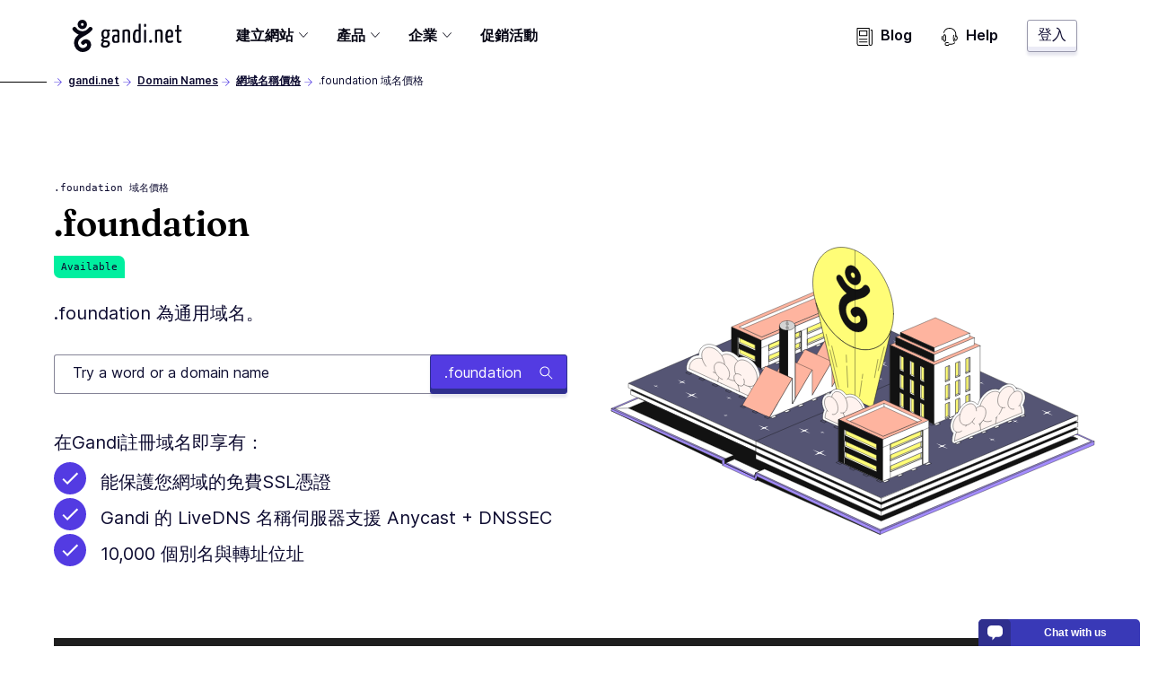

--- FILE ---
content_type: text/html; charset=utf-8
request_url: https://www.gandi.net/zh-Hant/domain/tld/foundation
body_size: 53222
content:
<!DOCTYPE html><html class="no-js" lang="zh-Hant-TW"><head><meta charset="utf-8"/><title>.foundation Domain Names - Gandi.net</title><meta content="Register or transfer your ✅ .foundation domain name, starting at $1,317.00 per year with its included services." name="description"/><meta content="width=device-width, initial-scale=1" name="viewport"/><link as="font" crossorigin="" href="/static/fonts/Fraunces72ptSoft-SemiBold.35ff98584f74.woff2" rel="preload" type="font/woff2"/><link as="font" crossorigin="" href="/static/fonts/Inter-Regular--latin.5b5385e029f4.woff2" rel="preload" type="font/woff2"/><link as="font" crossorigin="" href="/static/fonts/Inter-SemiBold--latin.cb9cb89b325d.woff2" rel="preload" type="font/woff2"/><link href="https://news.api.gandi.net" rel="preconnect dns-prefetch"/><script>
        (function(el){el.className=el.className.replace(/\bno-js\b/,'js')})(document.documentElement)
      </script><link href="/static/css/common.31884ced1615.css" rel="stylesheet" type="text/css"/><link href="/static/css/tld.c35f882410aa.css" rel="stylesheet" type="text/css"/><script src="/static/js/modern.7a05aaf49ec8.js" type="module"></script><script defer="" nomodule="" src="/static/js/legacy.f32dba4ece82.js"></script><link href="/favicon.ico" rel="icon" sizes="any" type="image/x-icon"/><link href="/static/images/gandi-favicon-192.c33a4f624a0b.png" rel="icon" sizes="192x192" type="image/png"/><link href="/static/images/favicon.e848261f33f9.svg" rel="icon" type="image/svg+xml"/><meta content="yes" name="mobile-web-app-capable"/><meta content="#212121" name="theme-color"/><meta content="black-translucent" name="apple-mobile-web-app-status-bar-style"/><link href="/apple-touch-icon.png" rel="apple-touch-icon"/><meta content="/static/images/favicon_tile.97e2a4021a96.png" name="msapplication-TileImage"/><meta content="#212121" name="msapplication-TileColor"/><meta content="#212121" name="msapplication-navbutton-color"/><meta content="84ABfUdMj6Deb4PASreJ6v-ABWleU4e0HEPC5N3mqbw" name="google-site-verification"/><meta content="@Gandi_TW" name="twitter:site"/><meta content=".foundation 域名價格" name="twitter:title"/><meta content=".foundation 為通用域名。" name="twitter:description"/><meta content="https://www.gandi.net/static/icon-packs/discount-pack/social/tld_foundation.jpg" name="twitter:image"/><meta content="summary_large_image" name="twitter:card"/><meta content="website" property="og:type"/><meta content="https://www.gandi.net/zh-Hant/domain/tld/foundation" property="og:url"/><meta content=".foundation 域名價格" property="og:title"/><meta content="https://www.gandi.net/static/icon-packs/discount-pack/social/tld_foundation.jpg" property="og:image"/><meta content="1200" property="og:image:width"/><meta content="630" property="og:image:height"/><meta content=".foundation 為通用域名。" property="og:description"/><meta content="Gandi.net" property="og:site_name"/><link href="/opensearch.xml" rel="search" title="Gandi domain name search" type="application/opensearchdescription+xml"/><link href="https://www.gandi.net/zh-Hant/domain/tld/foundation" rel="canonical"/><link href="https://www.gandi.net/" hreflang="x-default" rel="alternate"/><link data-slug="en" href="https://www.gandi.net/en/domain/tld/foundation" hreflang="en" rel="alternate" title="English / EU &amp; worldwide"/><link data-slug="fr" href="https://www.gandi.net/fr/domain/tld/foundation" hreflang="fr" rel="alternate" title="French / France &amp; worldwide"/><link data-slug="es" href="https://www.gandi.net/es/domain/tld/foundation" hreflang="es" rel="alternate" title="Spanish / Spain &amp; worldwide"/><link data-slug="zh-Hant" href="https://www.gandi.net/zh-Hant/domain/tld/foundation" hreflang="zh-Hant" rel="alternate" title="Traditional Chinese / Taiwan"/><link data-slug="zh-Hans" href="https://www.gandi.net/zh-Hans/domain/tld/foundation" hreflang="zh-Hans" rel="alternate" title="Simplified Chinese / China"/><link data-slug="ja" href="https://www.gandi.net/ja/domain/tld/foundation" hreflang="ja" rel="alternate" title="Japanese / Japan"/><link data-slug="en-AU" href="https://www.gandi.net/en-AU/domain/tld/foundation" hreflang="en-AU" rel="alternate" title="English / Australia"/><link data-slug="en-CA" href="https://www.gandi.net/en-CA/domain/tld/foundation" hreflang="en-CA" rel="alternate" title="English / Canada"/><link data-slug="en-HK" href="https://www.gandi.net/en-HK/domain/tld/foundation" hreflang="en-HK" rel="alternate" title="English / Hong Kong"/><link data-slug="en-IN" href="https://www.gandi.net/en-IN/domain/tld/foundation" hreflang="en-IN" rel="alternate" title="English / India"/><link data-slug="en-NZ" href="https://www.gandi.net/en-NZ/domain/tld/foundation" hreflang="en-NZ" rel="alternate" title="English / New-Zealand"/><link data-slug="en-SG" href="https://www.gandi.net/en-SG/domain/tld/foundation" hreflang="en-SG" rel="alternate" title="English / Singapore"/><link data-slug="en-US" href="https://www.gandi.net/en-US/domain/tld/foundation" hreflang="en-US" rel="alternate" title="English / US"/><link data-slug="en-GB" href="https://www.gandi.net/en-GB/domain/tld/foundation" hreflang="en-GB" rel="alternate" title="English / UK"/><link data-slug="fr-CA" href="https://www.gandi.net/fr-CA/domain/tld/foundation" hreflang="fr-CA" rel="alternate" title="French / Canada"/><link data-slug="fr-CH" href="https://www.gandi.net/fr-CH/domain/tld/foundation" hreflang="fr-CH" rel="alternate" title="French / Switzerland"/><link data-slug="fr-BE" href="https://www.gandi.net/fr-BE/domain/tld/foundation" hreflang="fr-BE" rel="alternate" title="French / Belgium"/><link data-slug="zh-Hans-SG" href="https://www.gandi.net/zh-Hans-SG/domain/tld/foundation" hreflang="zh-Hans-SG" rel="alternate" title="Simplified Chinese / Singapore"/><link data-slug="zh-Hant-HK" href="https://www.gandi.net/zh-Hant-HK/domain/tld/foundation" hreflang="zh-Hant-HK" rel="alternate" title="Traditional Chinese / Hong Kong"/><script type="application/ld+json">
            {"@context": "https://schema.org", "@type": "BreadcrumbList", "itemListElement": [{"@type": "ListItem", "position": 1, "name": "Domain Names", "item": "https://www.gandi.net/zh-Hant/domain"}, {"@type": "ListItem", "position": 2, "name": "\u7db2\u57df\u540d\u7a31\u50f9\u683c", "item": "https://www.gandi.net/zh-Hant/domain/tld"}, {"@type": "ListItem", "position": 3, "name": ".foundation \u57df\u540d\u50f9\u683c", "item": "https://www.gandi.net/zh-Hant/domain/tld/foundation"}]}
        </script></head><body class="template-tld-page" data-default-bu="4" data-default-country="TW" data-default-currency="TWD" data-default-locale="zh-hant" data-default-taxes="True"><svg style="display: none;" xmlns="http://www.w3.org/2000/svg" xmlns:xlink="http://www.w3.org/1999/xlink"><symbol id="magnifying-glass" viewBox="0 0 250.313 250.313"><path d="M244.186,214.604l-54.379-54.378c-0.289-0.289-0.628-0.491-0.93-0.76
      c10.7-16.231,16.945-35.66,16.945-56.554C205.822,46.075,159.747,0,102.911,0S0,46.075,0,102.911
      c0,56.835,46.074,102.911,102.91,102.911c20.895,0,40.323-6.245,56.554-16.945c0.269,0.301,0.47,0.64,0.759,0.929l54.38,54.38
      c8.169,8.168,21.413,8.168,29.583,0C252.354,236.017,252.354,222.773,244.186,214.604z M102.911,170.146
      c-37.134,0-67.236-30.102-67.236-67.235c0-37.134,30.103-67.236,67.236-67.236c37.132,0,67.235,30.103,67.235,67.236
      C170.146,140.044,140.043,170.146,102.911,170.146z"></path></symbol><symbol id="twitter" viewBox="0 0 20.56 18.88"><path d="M20.56,2.24A7.69,7.69,0,0,1,18.14,3,4.71,4.71,0,0,0,20,.35,7.86,7.86,0,0,1,17.31,1.5,4,4,0,0,0,14.23,0,4.52,4.52,0,0,0,10,4.77a5.32,5.32,0,0,0,.11,1.09,11.58,11.58,0,0,1-8.69-5,5.24,5.24,0,0,0-.57,2.4,5,5,0,0,0,1.88,4,3.86,3.86,0,0,1-1.91-.6V6.7a4.66,4.66,0,0,0,3.38,4.67,3.67,3.67,0,0,1-1.11.17,3.72,3.72,0,0,1-.79-.08,4.32,4.32,0,0,0,3.94,3.31,7.87,7.87,0,0,1-5.24,2,7.51,7.51,0,0,1-1-.07,11,11,0,0,0,6.47,2.14c7.76,0,12-7.26,12-13.56,0-.21,0-.41,0-.62a9.25,9.25,0,0,0,2.1-2.47"></path></symbol><symbol id="facebook" viewBox="0 0 8.95 20.95"><path d="M0,6.93H1.92V4.82a6.24,6.24,0,0,1,.62-3.25A3.29,3.29,0,0,1,5.51,0,10.75,10.75,0,0,1,8.95.39L8.47,3.6a5.8,5.8,0,0,0-1.54-.26c-.75,0-1.41.3-1.41,1.14V6.93H8.57l-.21,3.13H5.51V21H1.92V10.06H0Z"></path></symbol><symbol id="home" viewBox="0 0 512 512"><g><path d="M506.555,208.064L263.859,30.367c-4.68-3.426-11.038-3.426-15.716,0L5.445,208.064 c-5.928,4.341-7.216,12.665-2.875,18.593s12.666,7.214,18.593,2.875L256,57.588l234.837,171.943c2.368,1.735,5.12,2.57,7.848,2.57 c4.096,0,8.138-1.885,10.744-5.445C513.771,220.729,512.483,212.405,506.555,208.064z"></path></g><g><path d="M442.246,232.543c-7.346,0-13.303,5.956-13.303,13.303v211.749H322.521V342.009c0-36.68-29.842-66.52-66.52-66.52 s-66.52,29.842-66.52,66.52v115.587H83.058V245.847c0-7.347-5.957-13.303-13.303-13.303s-13.303,5.956-13.303,13.303v225.053 c0,7.347,5.957,13.303,13.303,13.303h133.029c6.996,0,12.721-5.405,13.251-12.267c0.032-0.311,0.052-0.651,0.052-1.036v-128.89 c0-22.009,17.905-39.914,39.914-39.914s39.914,17.906,39.914,39.914v128.89c0,0.383,0.02,0.717,0.052,1.024 c0.524,6.867,6.251,12.279,13.251,12.279h133.029c7.347,0,13.303-5.956,13.303-13.303V245.847  C455.549,238.499,449.593,232.543,442.246,232.543z"></path></g></symbol><symbol height="24" id="close" viewBox="0 0 24 24" width="24"><path d="M19 6.41L17.59 5 12 10.59 6.41 5 5 6.41 10.59 12 5 17.59 6.41 19 12 13.41 17.59 19 19 17.59 13.41 12z"></path><path d="M0 0h24v24H0z" fill="none"></path></symbol><symbol id="arrow" viewBox="0 0 160 160"><path d="M88 80l-48 48 16 16 64-64-64-64-16 16 48 48z"></path></symbol></svg><span data-nosnippet=""><a class="skip-link" href="#main-content">略過至主要內容</a></span><nav aria-label="Primary Navigation" class="primarynav primarynav--transparent" data-mobile-menu-header=""><div class="primarynav__overlay" data-mobile-menu-overlay=""></div><div class="primarynav__inner"><div class="primarynav__top"><div class="primarynav__menu-button-container"><button aria-label="Toggle menu" class="primarynav__menu-button" data-mobile-menu-toggle="" tabindex="0"><svg class="primarynav__menu-button-icon primarynav__menu-button-icon--open" viewBox="0 0 50 50" width="25px"><path d="M1.2 4.5h47.6v3.3H1.2zm0 19.2h47.6V27H1.2zm0 19.2h47.6v3.3H1.2z"></path></svg><svg class="primarynav__menu-button-icon primarynav__menu-button-icon--close" viewBox="0 0 50 50" width="25px"><use xlink:href="#icon-miniCross"></use></svg></button><a aria-label="Go to Home" class="primarynav__logo-container" href="/zh-Hant" title="\o/ Gandi.net"><svg class="primarynav__logo primarynav__logo--large" viewBox="0 0 492.22 145.86" width="123px"><path d="M155.14 44.41a23 23 0 00-5.79-.93c-11.34 0-19.21 6.37-19.21 21.76 0 7.4 1.74 13.77 7.06 17.24-3.35 2.78-7.17 7.52-7.29 10.53s2.55 5.09 6.94 6.36c-4.86 3.24-8.67 7.87-8.67 13.43 0 6 3 13.19 18.62 13.19 15.39 0 22.11-9 22.11-19 0-9.14-6.95-12.5-14.35-13.54-8.68-1.16-14.58-1.5-14.58-3.47 0-1.62 1.5-3.59 3-5.21a23.29 23.29 0 005.2.47c13.43 0 18.75-8 18.75-20.25 0-5.79-1.74-10.19-4.51-13.08a20.61 20.61 0 004.28.58c2 0 3.24-1.16 3.24-3.7a9.11 9.11 0 00-.93-4.4zm-11.11 56.24a13.39 13.39 0 002.2.23c10.18.69 13.19 2.2 13.19 7.41 0 4-3.59 8.9-11.81 8.9-7.86 0-9.72-2.89-9.72-6.59s2.78-7.52 6.14-9.95zm4.63-22.57c-7.18 0-8.57-5.2-8.57-13.53 0-10.19 3.94-14.12 8.91-14.12 5.56 0 8.45 3.59 8.45 12 0 10.11-2.66 15.65-8.79 15.65zm51.35-34.6c-10.77 0-18.52 1.51-20.26 2.78a3.57 3.57 0 00-1 3c0 .81.12 4 1.28 6 3.58-1.62 11.1-2.66 16.31-2.66 3.59 0 6.14 1.39 6.14 6.82v9.72c-2.32-1.15-5.91-1.5-8.8-1.5-7.4 0-15 2.89-15 19 0 17.58 8.1 18.28 16.54 18.16 7.53 0 13-1.85 16.09-3.82 0 0 .7-16.43.7-36.68v-6.7c-.08-10.41-4.48-14.12-12-14.12zm2.08 51.61c-1 1.16-3.94 1.86-6.25 1.86-4.51 0-7.41-.47-7.41-10.42 0-10.18 3.94-11.8 8.57-11.8a12.68 12.68 0 015.44 1c0 8.37-.35 19.36-.35 19.36zm58.06-30.31c0-16-1.51-21.3-15.51-21.3-6.25 0-14.58 1.74-19.09 3.82v55.78c9.6 0 9.37 0 9.37-2V53.9a17.3 17.3 0 018.68-2.2c6.13 0 6.83 3.47 6.83 12.61v38.77c9.83 0 9.72 0 9.72-2zm38.27-42.47V45.8a13.87 13.87 0 00-8.22-2.32c-9.95 0-17.82 9.84-17.82 32.75 0 25.11 7.87 28.58 18.86 28.58 7.18 0 12.62-1.16 16.55-3.47V18.03c-7.64 0-9.37 0-9.37 4.28zm0 72.32a12 12 0 01-6.83 1.74c-5.44 0-8.67-2.55-8.67-21.18 0-19 5.09-23.49 10.18-23.49 2.42 0 3.82.35 5.32 1.5zm24.39-45.09v53.58c9.49 0 9.6 0 9.6-2v-55.9c-7.64 0-9.6 0-9.6 4.32zm5.2-31.13c-3.7 0-5.32 2.78-5.32 7-.12 5.44 1.74 7.17 4.74 7.29 3.47 0 5.21-2.78 5.33-7.52s-1.17-6.81-4.75-6.81zm24.58 72.4c-4.16 0-6.48 3.13-6.48 6.71 0 4.05 1.62 6.6 6.48 6.6a6.29 6.29 0 006.48-6.6c.04-4.05-1.69-6.71-6.48-6.71zm38.85-47.33c-6.24 0-14.57 1.74-19.09 3.82v55.78c9.61 0 9.38 0 9.38-2V53.9a17.26 17.26 0 018.67-2.2c6.14 0 6.83 3.47 6.83 12.61v38.77c9.83 0 9.72 0 9.72-2v-36.3c.04-15.97-1.47-21.3-15.47-21.3zm62.81 19c0-12.38-5-19-14.7-19-10.3 0-20.48 3.59-20.48 33.68 0 23.6 7.75 27.65 18.52 27.65 8.67 0 16-2.78 16-4.39a35.66 35.66 0 00-.81-8.34 28.31 28.31 0 01-14.11 3.59c-6.25 0-9.49-2.08-9.84-16.08 5.55 0 16.2-.23 24.19-1.85a78.15 78.15 0 001.27-15.28zm-9.66 8.2c-4.05 1.15-11.23 1.38-15.74 1.27.69-16.08 5-20.25 9.72-20.25 5 0 6.48 3.47 6.59 11.8a37.09 37.09 0 01-.57 7.18zm40 26.15c-4.16 0-4.16-4.17-4.16-9.14V53.32h9.95c1.86 0 1.86-.81 1.86-8.1h-11.83V24.39c-7.64 0-9.37 0-9.37 3.24v17.59h-5.9c-2 0-2.08.93-2.08 8.1h8v33.33c0 10.41 0 18.28 11 18.28 4.51 0 9.95-.93 9.95-3.71a27.09 27.09 0 00-.69-6.13c-2.46 1.04-3.51 1.74-6.73 1.74zM88.26 46.75a9.06 9.06 0 00-2.19-12.78 9.38 9.38 0 00-12.77 2.18c-4.37 5.92-9 10-14.34 12.47a41.92 41.92 0 01-14.37 3.11 36.9 36.9 0 01-13.71-3.11c-5.58-2.5-10.29-6.55-14.29-12.47a9.184 9.184 0 10-15 10.6c9 13.09 24.94 19.63 26.81 20.25-7.17 5.3-15 12.47-18.39 22.13a44.69 44.69 0 000 31.17 40.86 40.86 0 0019.63 21.82c10 5 22.44 5 33.66 0 11.85-5.3 19.33-15 20.57-25.87 1.25-11.53-4.36-21.82-14-26.18-10-4.37-21.2-1.25-29 8.1a9.104 9.104 0 1014.34 11.22c2.18-2.8 4.67-3.74 7.17-2.8 1.87.93 3.74 3.42 3.43 7.79s-4.06 8.41-10 11.22c-6.23 2.8-13.09 2.8-17.76.31a23.16 23.16 0 01-10.91-12.16 25.25 25.25 0 010-18.07c2.18-5.92 7.48-11.22 17.14-17.14 4-2.5 8.42-5 12.47-7.17-.28.31 22.16-11.83 31.51-24.62zM44.31 0A21.19 21.19 0 1065.5 21.19 21.21 21.21 0 0044.31 0zm0 27.42a6.23 6.23 0 116.28-6.23 6.24 6.24 0 01-6.28 6.23z"></path></svg><svg class="primarynav__logo primarynav__logo--small" viewBox="0 0 114 167" width="23px"><path d="M113.4 83.2H0V8.6C0 4 3.8.2 8.4.2H105c4.6 0 8.4 3.8 8.4 8.4zm0 0H0v74.6c0 4.6 3.8 8.4 8.4 8.4H105c4.6 0 8.4-3.8 8.4-8.4z" fill="#fff"></path><path d="M11.8 57.4s0-1 .2-1.5v1.4h-.1Z"></path><path d="M98 57.9c2.9-3.9 2-9.6-2-12.4h-.2c-4-2.8-9.6-1.7-12.5 2.2-4.4 5.9-8.9 9.9-14.2 12.2-4.5 1.8-9.3 2.9-14.2 3.1-4.6 0-9.2-1.2-13.5-3.1-5.5-2.4-10-6.4-14-12.2-2.9-4-8.5-5.1-12.5-2.2-4.3 2.8-5.2 8.4-2.3 12.5C21.5 70.8 37.1 77.2 39 77.9c-7 5.2-14.7 12.2-18.1 21.8-3.7 9.9-3.7 20.7 0 30.6 3.6 9.3 10.5 16.9 19.2 21.4 9.9 5 22 5 33 0 11.6-5.2 19-14.7 20.3-25.4 1.2-11.4-4.3-21.4-13.7-25.8-9.9-4.4-20.8-1.2-28.5 7.9-3.1 3.8-2.4 9.4 1.6 12.5 3.8 3.1 9.4 2.4 12.5-1.6 2.2-2.8 4.5-3.7 7-2.8 1.8.9 3.7 3.3 3.3 7.7-.3 4.4-3.9 8.3-9.9 11.1-6.1 2.8-12.8 2.8-17.5.3-5-2.5-8.6-6.8-10.7-12-2.2-5.8-2.2-12.1 0-17.7 2.2-5.9 7.3-11.1 16.9-16.9 3.9-2.4 8.3-5 12.2-7 0 .4 22-11.4 31.4-24Z"></path><path d="M54.7 11.9c-11.5 0-20.8 9.3-20.8 20.8s9.3 20.8 20.8 20.8 20.8-9.3 20.8-20.8-9.3-20.8-20.8-20.8m0 26.9c-3.3 0-6.1-2.8-6.1-6.2s2.8-6.1 6.2-6.1 6.1 2.8 6.1 6.1-2.8 6.2-6.2 6.2"></path></svg></a></div><a class="button button--tertiary button--small primarynav__button-login" href="https://admin.gandi.net/?locale=zh-hant">登入</a></div><ul class="primarynav-list" data-mobile-menu=""><li aria-expanded="false" class="primarynav-list__item primarynav-list__item--left primarynav-list__item--is-parent" data-subnav=""><button aria-haspopup="true" class="primarynav-list__link" type="button">建立網站<span class="expanded-hover"></span></button><nav class="secondarynav secondarynav--promote"><h2 class="secondarynav-title">建立網站</h2><div class="promote-col--principal"><div class="item"><div class="item-picto"><svg viewBox="0 0 101 71"><use xlink:href="#navbar_illustration-menu_creer-siteweb"></use></svg></div><div class="item-description"><h3 class="item-title">建立網站</h3><p class="item-text">探索全部的網頁代管方案，讓您輕鬆地建立網站</p></div><a class="item-link" href="/zh-Hant/solutions/create-website"><span>建立網站</span></a></div></div><div class="promote-col--secondary"><div class="item"><div class="item-picto"><svg viewBox="0 0 65 45"><use xlink:href="#navbar_illustration-menu_creer-site-vitrine"></use></svg></div><div class="item-description"><h3 class="item-title">建立展示型網站</h3><p class="item-text">運用展示型網站替貴公司打響網路知名度，並方便潛在客戶與您聯絡</p></div><a class="item-link" href="/zh-Hant/solutions/create-website/showcase-site"><span>建立展示型網站</span></a></div><div class="item"><div class="item-picto"><svg viewBox="0 0 65 45"><use xlink:href="#navbar_illustration-menu_creer-site-boutique"></use></svg></div><div class="item-description"><h3 class="item-title">開設網路商店</h3><p class="item-text">使用 Gandi 的電子商務網站代管方案，以利您在網路上銷售產品</p></div><a class="item-link" href="/zh-Hant/solutions/create-website/ecommerce-site"><span>開設網路商店</span></a></div><div class="item"><div class="item-picto"><svg viewBox="0 0 65 45"><use xlink:href="#navbar_illustration-menu_creer-site-blog"></use></svg></div><div class="item-description"><h3 class="item-title">建立部落格</h3><p class="item-text">展現您的熱情與專業知識：快建立部落格來達成吧！</p></div><a class="item-link" href="/zh-Hant/solutions/create-website/blog-site"><span>建立部落格</span></a></div></div></nav></li><li aria-expanded="false" class="primarynav-list__item primarynav-list__item--full primarynav-list__item--is-parent" data-subnav=""><button aria-haspopup="true" class="primarynav-list__link" type="button">產品<span class="expanded-hover"></span></button><nav class="secondarynav secondarynav--triple"><div class="secondarynav-col"><h2 class="secondarynav-title">網域名稱</h2><div class="item"><div class="item-picto"><svg viewBox="0 0 35 35"><use xlink:href="#navbar_illustration-menu_domaines"></use></svg></div><div class="item-description"><h3 class="item-title">網域名稱</h3><p class="item-text">從 800 多種的域名後綴中挑選您的域名</p></div><a class="item-link" href="/zh-Hant/domain"><span>網域名稱</span></a></div><h2 class="secondarynav-title">電子信箱</h2><div class="item"><div class="item-picto"><svg viewBox="0 0 35 35"><use xlink:href="#navbar_illustration-menu_mails"></use></svg></div><div class="item-description"><h3 class="item-title">個人化的電子信箱位址</h3><p class="item-text">透過個人化與安全的電子信箱位址打造您的網路形象。</p></div><a class="item-link" href="/zh-Hant/domain/email"><span>個人化的電子信箱位址</span></a></div><h2 class="secondarynav-title">SSL 憑證</h2><div class="item"><div class="item-picto"><svg viewBox="0 0 35 35"><use xlink:href="#navbar_illustration-menu_SSL"></use></svg></div><div class="item-description"><h3 class="item-title">SSL 憑證</h3><p class="item-text">用 SSL/TLS 憑證保護您網站上的交易，在 Gandi 註冊的每個域名享有首年免費的 SSL 憑證</p></div><a class="item-link" href="/zh-Hant/security"><span>SSL 憑證</span></a></div></div><div class="secondarynav-col"><h2 class="secondarynav-title">網頁代管服務</h2><div class="item"><div class="item-picto"><svg viewBox="0 0 35 35"><use xlink:href="#navbar_illustration-menu_hosting"></use></svg></div><div class="item-description"><h3 class="item-title">網頁代管服務</h3><p class="item-text">選擇簡單好用、可彈性調整並且安全的網頁代管方案，協助您完成所有計畫</p></div><a class="item-link" href="/zh-Hant/simple-hosting"><span>網頁代管服務</span></a></div><div class="item"><div class="item-picto"><svg viewBox="0 0 35 35"><use xlink:href="#navbar_illustration-menu_hosting-wordpress"></use></svg></div><div class="item-description"><h3 class="item-title">WordPress 代管服務</h3><p class="item-text">運用 WordPress 代管主機，幾分鐘內便能建立好網站</p></div><a class="item-link" href="/zh-Hant/simple-hosting/wordpress"><span>WordPress 代管服務</span></a></div><div class="item"><div class="item-picto"><svg viewBox="0 0 35 35"><use xlink:href="#navbar_illustration-menu_hosting-prestashop"></use></svg></div><div class="item-description"><h3 class="item-title">PrestaShop 代管服務</h3><p class="item-text">運用 PrestaShop 代管主機，輕鬆架設好電子商務網站</p></div><a class="item-link" href="/zh-Hant/simple-hosting/prestashop"><span>PrestaShop 代管服務</span></a></div><div class="item"><div class="item-picto"><svg viewBox="0 0 35 35"><use xlink:href="#navbar_illustration-menu_hosting-nextcloud"></use></svg></div><div class="item-description"><h3 class="item-title">Nextcloud 代管服務</h3><p class="item-text">運用 Nextcloud 主機部署共享的儲存空間以及協作的解決方案</p></div><a class="item-link" href="/zh-Hant/simple-hosting/nextcloud"><span>Nextcloud 代管服務</span></a></div></div><div class="secondarynav-col"><h2 class="secondarynav-title">雲端代管服務</h2><div class="item"><div class="item-picto"><svg viewBox="0 0 35 35"><use xlink:href="#navbar_illustration-menu_cloud_services"></use></svg></div><div class="item-description"><h3 class="item-title">Gandi 雲平台</h3><p class="item-text">於使用 OpenStack 的 100% 開放之 VPS 伺服器上，安裝您的應用程式</p></div><a class="item-link" href="/zh-Hant/cloud/vps"><span>Gandi 雲平台</span></a></div><div class="item"><div class="item-picto"><svg viewBox="0 0 35 35"><use xlink:href="#navbar_illustration-menu_cloud_stockage"></use></svg></div><div class="item-description"><h3 class="item-title">Gandi 雲平台的塊存儲</h3><p class="item-text">建立與加載額外的儲存空間至伺服器上，為您的 VPS 伺服器提供可靠且可擴充的儲存空間</p></div><a class="item-link" href="/zh-Hant/cloud/block-storage"><span>Gandi 雲平台的塊存儲</span></a></div><h2 class="secondarynav-title">進階的企業服務</h2><div class="item"><div class="item-picto"><svg viewBox="0 0 36 36"><use xlink:href="#navbar_illustration-menu_options-avancees"></use></svg></div><div class="item-description"><h3 class="item-title">為中小型企業提供的進階服務</h3><p class="item-text">探索 Gandi 為小型企業提供的進階服務</p></div><a class="item-link" href="/zh-Hant/small-medium-businesses"><span>為中小型企業提供的進階服務</span></a></div></div></nav></li><li aria-expanded="false" class="primarynav-list__item primarynav-list__item--centered primarynav-list__item--is-parent" data-subnav=""><button aria-haspopup="true" class="primarynav-list__link" type="button">企業<span class="expanded-hover"></span></button><nav class="secondarynav secondarynav--single"><div class="secondarynav-col"><h2 class="secondarynav-title">企業方案</h2><div class="item"><div class="item-picto"><svg viewBox="0 0 35 35"><use xlink:href="#navbar_illustration-menu_corporate"></use></svg></div><div class="item-description"><h3 class="item-title">Gandi 企業客戶服務</h3><p class="item-text">讓 Gandi 企業客戶服務的專業團隊協助您保護網路商標。</p></div><a class="item-link" href="/zh-Hant/corporate"><span>Gandi 企業客戶服務</span></a></div><div class="item"><div class="item-picto"><svg viewBox="0 0 35 35"><use xlink:href="#navbar_illustration-menu_resellers"></use></svg></div><div class="item-description"><h3 class="item-title">Gandi 經銷商計畫</h3><p class="item-text">成為 Gandi 的經銷商，運用 Gandi 的服務加速您的業務成長</p></div><a class="item-link" href="/zh-Hant/reseller"><span>Gandi 經銷商計畫</span></a></div><div class="item"><div class="item-picto"><svg viewBox="0 0 35 35"><use xlink:href="#navbar_illustration-menu_tpe-pme"></use></svg></div><div class="item-description"><h3 class="item-title">中小型企業解決方案</h3><p class="item-text">運用可控制的網路形象，加速您小型企業的數位轉型</p></div><a class="item-link" href="/zh-Hant/solutions/step-by-step-professional-website"><span>中小型企業解決方案</span></a></div><div class="item"><div class="item-picto"><svg viewBox="0 0 36 36"><use xlink:href="#navbar_illustration-menu_options-avancees"></use></svg></div><div class="item-description"><h3 class="item-title">為中小型企業提供的進階服務</h3><p class="item-text">探索 Gandi 為小型企業提供的進階服務</p></div><a class="item-link" href="/zh-Hant/small-medium-businesses"><span>為中小型企業提供的進階服務</span></a></div></div></nav></li><li class="primarynav-list__item primarynav-list__item--left"><a class="primarynav-list__link" href="/zh-Hant/discounts">促銷活動</a></li><li class="primarynav-list__item primarynav-list__item--push"><a class="primarynav-list__link" href="https://news.gandi.net/zh-hant"><svg viewBox="0 0 25 25" width="20px"><path d="M4.993 15.839c0-.348.281-.629.628-.629h10.353a.628.628 0 1 1 0 1.257H5.62a.628.628 0 0 1-.628-.628Zm0 3.84c0-.347.281-.629.628-.629h10.353a.628.628 0 0 1 0 1.257H5.62a.628.628 0 0 1-.628-.628Zm0-15.327c0-.347.281-.628.628-.628h10.353c.347 0 .628.281.628.628v6.527a.628.628 0 0 1-.628.629H5.62a.628.628 0 0 1-.628-.628V4.352Zm1.257.629v5.27h9.095v-5.27H6.25Z"></path><path d="M2.628 0A.628.628 0 0 0 2 .628v21.694A2.678 2.678 0 0 0 4.678 25h12.64a.628.628 0 0 0 0-1.257H4.679a1.42 1.42 0 0 1-1.421-1.42V1.256h15.081v21.065a2.678 2.678 0 1 0 5.356 0V3.28a.629.629 0 0 0-.629-.628h-1.512a.628.628 0 0 0 0 1.257h.884v18.413a1.42 1.42 0 1 1-2.842 0V.628A.628.628 0 0 0 18.967 0H2.628Z"></path></svg>Blog</a></li><li class="primarynav-list__item"><a class="primarynav-list__link" href="https://helpdesk.gandi.net/hc/zh-tw"><svg viewBox="0 0 25 25" width="20px"><path d="M4.906 11.126c-.26.774-.43 1.88-.43 3.13s.17 2.357.43 3.131c.13.39.273.663.402.826a.51.51 0 0 0 .146.139.51.51 0 0 0 .147-.14c.129-.162.271-.435.402-.825.26-.774.43-1.88.43-3.13s-.17-2.357-.43-3.131c-.13-.39-.273-.663-.402-.826a.51.51 0 0 0-.147-.139.51.51 0 0 0-.146.14c-.129.162-.271.435-.402.825Zm.562-.97h-.002Zm-.025 0H5.44Zm-.002 8.202.002-.001Zm.025-.001h.002Zm-1.09-8.796c.242-.306.602-.595 1.078-.595.477 0 .837.289 1.08.595.247.312.444.727.598 1.186.31.926.491 2.167.491 3.51 0 1.342-.181 2.583-.491 3.508-.154.46-.351.875-.598 1.187-.243.306-.603.595-1.08.595-.476 0-.836-.29-1.079-.595-.247-.312-.444-.727-.598-1.187-.31-.925-.492-2.166-.492-3.509 0-1.342.182-2.583.492-3.509.154-.46.351-.874.598-1.186Zm14.132.343a.595.595 0 0 0-.789.296c-.436.96-.694 2.43-.694 4.028 0 1.343.181 2.584.492 3.51.154.459.35.874.598 1.186.242.306.603.594 1.079.594a.595.595 0 0 0 .01-1.19c-.015-.006-.069-.033-.156-.143-.13-.163-.272-.436-.402-.826-.26-.774-.43-1.88-.43-3.13 0-1.504.246-2.787.587-3.536a.595.595 0 0 0-.295-.789Zm.7 8.425h-.002Z"></path><path d="M20.49 10.766a.595.595 0 0 0 .317.78c.798.336 1.477 1.357 1.477 2.682 0 1.534-.874 2.598-1.81 2.782a2.503 2.503 0 0 1-.117-.333c-.115-.412-.219-1.068-.219-2.047a.595.595 0 0 0-1.19 0c0 1.057.11 1.826.263 2.369.076.27.165.494.261.67.089.165.208.335.368.45.101.071.222.11.346.11 1.939 0 3.289-1.929 3.289-4 0-1.684-.865-3.216-2.206-3.78a.595.595 0 0 0-.78.317Zm-18.042.604c.287.16.39.522.231.81-.296.532-.489 1.258-.489 2.077 0 .977.275 1.816.665 2.354a.595.595 0 0 1-.963.699C1.328 16.533 1 15.437 1 14.257c0-.995.233-1.925.639-2.656a.595.595 0 0 1 .809-.23Zm17.026 8.799c.312.103.482.44.38.752-.176.531-.556.936-.983 1.239-.429.304-.942.533-1.458.706-1.031.347-2.168.503-2.907.543H11.03a.595.595 0 1 1 0-1.19h3.428c.662-.037 1.679-.18 2.575-.48.452-.153.848-.337 1.15-.55.301-.214.47-.431.54-.641a.595.595 0 0 1 .751-.38Z"></path><path d="M11.057 21.394a1.228 1.228 0 0 0-.347-.064H7.975a1.24 1.24 0 0 0 0 2.48h2.731a.595.595 0 0 1 0 1.19H7.975a2.43 2.43 0 0 1 0-4.861h2.73M12.463 1.19a7.998 7.998 0 0 0-7.645 5.651.595.595 0 1 1-1.139-.348A9.188 9.188 0 0 1 12.463 0a9.185 9.185 0 0 1 9.185 9.185v3.447a.595.595 0 1 1-1.19 0V9.185a7.994 7.994 0 0 0-7.995-7.995Z"></path></svg>Help</a></li><li class="primarynav-list__item primarynav-list__item--button"><a class="button button--tertiary button--small" href="https://admin.gandi.net/?locale=zh-hant">登入</a></li></ul></div></nav><nav aria-label="breadcrumb" class="breadcrumbs-nav--transparent"><ul class="breadcrumbs-nav"><li class="breadcrumbs-nav__item"><a class="breadcrumbs-nav__link" href="/zh-Hant">gandi.net</a></li><li class="breadcrumbs-nav__item"><a class="breadcrumbs-nav__link" href="https://www.gandi.net/zh-Hant/domain">Domain Names</a></li><li class="breadcrumbs-nav__item"><a class="breadcrumbs-nav__link" href="https://www.gandi.net/zh-Hant/domain/tld">網域名稱價格</a></li><li class="breadcrumbs-nav__item">.foundation 域名價格</li></ul></nav><header class="hero hero--white hero--tld"><div class="hero__wrapper grid"><div class="hero__content"><div class="tldheader__heading"><h1 class="tldheader__title">.foundation 域名價格</h1><h2 class="tldheader__subtitle">.foundation</h2><strong class="badge badge--green-500">Available</strong></div><div class="tldheader__description">.foundation 為通用域名。</div><form action="https://shop.gandi.net/zh-hant/domain/suggest" class="domain-form tldheader__search" method="get"><div class="search-bar search-bar--with-label"><input aria-label="Try a word or a domain name" class="search-bar__input" id="search" maxlength="255" name="search" placeholder="Try a word or a domain name" type="text"/><input name="tld" type="hidden" value="foundation"/><button aria-label="Submit search" class="search-bar__button button button--secondary" type="submit"><span class="search-bar__label">.foundation</span><svg class="search-bar__icon" viewBox="0 0 50 50"><use xlink:href="#icon-search"></use></svg></button></div></form><div class="tldheader__checkboxes"><p class="hero__checkbox-title">在Gandi註冊域名即享有：</p><div class="list list--hero"><ul><li data-block-key="x9z0h">能保護您網域的免費SSL憑證</li><li data-block-key="me9vf">Gandi 的 LiveDNS 名稱伺服器支援 Anycast + DNSSEC</li><li data-block-key="zdhf5">10,000 個別名與轉址位址</li></ul><p data-block-key="8aksd"></p></div></div></div><div class="tldheader__image tldheader__image-fallback aria-hidden=" true"=""><svg viewBox="0 0 700 418"><use xlink:href="#icon-hero_tld"></use></svg></div><section class="domain-related" id="tlds"><div class="domain-related__container"><h2 class="domain-related__title">Also discover these extensions:</h2><ul class="domain-related__list"><li class="domain-related__item"><a class="link-dark--normal" href="/zh-Hant/domain/tld/org">.org</a></li><li class="domain-related__item"><a class="link-dark--normal" href="/zh-Hant/domain/tld/fr">.fr</a></li><li class="domain-related__item"><a class="link-dark--normal" href="/zh-Hant/domain/tld/net">.net</a></li></ul></div><div class="domain-related__extensions-link"><a class="link-black--with-arrow" href="/zh-Hant/domain/tld">See all extensions</a></div></section></div><div class="hero__styled-overlap"></div></header><main class="wrapper wrapper--main" id="main-content"><section class="section section--main"><section class="section--white" id="tldprices"><div class="wrapper--layout wrapper--section wrapper--large"><div class="tld-price" id="prices"><h2 class="tld-price__header">.foundation domain prices</h2><div class="pricing-plan-block"><div class="pricing-plan-block__plan"><h4 class="pricing-plan-block__plan-heading pricing-plan-block__plan-heading--small pricing-plan-block__plan-heading--tld">Registration</h4><p class="pricing-plan-block__plan-price">$1,317.00</p><div class="pricing-plan-block__plan-price-summary"><span class="pricing-plan-block__plan-period">per year</span></div><ul class="pricing-plan-block__plan-details"><li class="pricing-plan-block__plan-detail"><svg class="pricing-plan-block__plan-detail-icon" viewBox="0 0 50 50"><use xlink:href="#icon-arrow2_right"></use></svg>For <strong>1</strong> to <strong>10</strong> years</li></ul><a class="pricing-plan-block__plan-overlay-link" href="https://shop.gandi.net/zh-hant/domain/suggest?tld=foundation&amp;country=TW&amp;currency=TWD&amp;taxes=yes"><span class="pricing-plan-block__plan-link button">Register</span></a></div><div class="pricing-plan-block__plan"><h4 class="pricing-plan-block__plan-heading pricing-plan-block__plan-heading--small pricing-plan-block__plan-heading--tld">Transfer</h4><p class="pricing-plan-block__plan-price">$1,116.00</p><div class="pricing-plan-block__plan-price-summary"></div><ul class="pricing-plan-block__plan-details"><li class="pricing-plan-block__plan-detail"><svg class="pricing-plan-block__plan-detail-icon" viewBox="0 0 50 50"><use xlink:href="#icon-arrow2_right"></use></svg>續用域名的最小期間</li></ul><a class="pricing-plan-block__plan-overlay-link" href="https://shop.gandi.net/zh-hant/domain/transfer?tld=foundation&amp;country=TW&amp;currency=TWD&amp;taxes=yes"><span class="pricing-plan-block__plan-link button">Transfer</span></a></div><div class="pricing-plan-block__plan"><h4 class="pricing-plan-block__plan-heading pricing-plan-block__plan-heading--small pricing-plan-block__plan-heading--tld">Renewal</h4><p class="pricing-plan-block__plan-price">$2,268.00</p><div class="pricing-plan-block__plan-price-summary"><span class="pricing-plan-block__plan-period">per year</span></div><ul class="pricing-plan-block__plan-details"><li class="pricing-plan-block__plan-detail"><svg class="pricing-plan-block__plan-detail-icon" viewBox="0 0 50 50"><use xlink:href="#icon-arrow2_right"></use></svg>For <strong>1</strong> to <strong>9</strong> years</li><li class="pricing-plan-block__plan-detail"><svg class="pricing-plan-block__plan-detail-icon" viewBox="0 0 50 50"><use xlink:href="#icon-arrow2_right"></use></svg>Late renewal (domain suspended): <strong>45 days</strong> after the domain's expiration date - $2,268.00</li></ul><a class="pricing-plan-block__plan-overlay-link" href="https://shop.gandi.net/zh-hant/domain/renew?tld=foundation&amp;country=TW&amp;currency=TWD&amp;taxes=yes"><span class="pricing-plan-block__plan-link button">Renew</span></a></div></div></div><div class="grid pricing-options-bar pricing-options-bar--tld" data-pricing-options=""><div class="pricing-options-bar__inner"><form class="pricing-options-bar__form" data-pricing-form="" method="GET" title="Prices for 臺灣, Taxes included, in $ (TWD)"><div><label for="id_c">Country：</label><div class="select"><select class="select__field" data-address-endpoint="https://address.gandi.net/v1" name="c" title=""><option value="TT">千里達及托巴哥</option><option value="TR">土耳其</option><option value="TC">土克凱可群島</option><option value="TM">土庫曼</option><option value="KR">大韓民國</option><option value="BT">不丹</option><option value="CF">中非共和國</option><option value="CN">中國</option><option value="DK">丹麥</option><option value="EC">厄瓜多</option><option value="ER">厄利垂亞</option><option value="PG">巴布亞紐幾內亞</option><option value="BR">巴西</option><option value="BB">巴貝多</option><option value="PY">巴拉圭</option><option value="BH">巴林</option><option value="BS">巴哈馬</option><option value="PA">巴拿馬</option><option value="PS">巴勒斯坦</option><option value="PK">巴基斯坦</option><option value="JP">日本</option><option value="BE">比利時</option><option value="JM">牙買加</option><option value="IL">以色列</option><option value="CA">加拿大</option><option value="GA">加彭</option><option value="MP">北馬里亞納群島</option><option value="QA">卡達</option><option value="CU">古巴</option><option value="NE">尼日</option><option value="NI">尼加拉瓜</option><option value="NP">尼泊爾</option><option value="BF">布吉納法索</option><option value="BV">布威島</option><option value="GT">瓜地馬拉</option><option value="GM">甘比亞</option><option value="BY">白俄羅斯</option><option value="PN">皮特肯島</option><option value="LT">立陶宛</option><option value="IQ">伊拉克</option><option value="IR">伊朗伊斯蘭共和國</option><option value="IS">冰島</option><option value="LI">列支敦斯登</option><option value="HU">匈牙利</option><option value="IN">印度</option><option value="ID">印度尼西亞</option><option value="DJ">吉布地</option><option value="KI">吉里巴斯</option><option value="KG">吉爾吉斯</option><option value="TV">吐瓦魯</option><option value="DM">多米尼克</option><option value="DO">多明尼加共和國</option><option value="TG">多哥</option><option value="AI">安圭拉</option><option value="AG">安地卡及巴布達</option><option value="AO">安哥拉</option><option value="AD">安道爾</option><option value="TK">托克勞</option><option value="BM">百慕達</option><option value="ET">衣索比亞</option><option value="ES">西班牙</option><option value="EH">西撒哈拉</option><option value="HR">克羅埃西亞</option><option value="SJ">冷岸群島及央棉</option><option value="LY">利比亞</option><option value="HN">宏都拉斯</option><option value="GR">希臘</option><option value="BN">汶萊</option><option value="WF">沃里斯及伏塔那群島</option><option value="SA">沙烏地阿拉伯</option><option value="BZ">貝里斯</option><option value="BJ">貝南</option><option value="GQ">赤道幾內亞</option><option value="ZW">辛巴威</option><option value="AM">亞美尼亞</option><option value="AZ">亞塞拜然</option><option value="NG">奈及利亞</option><option value="VE">委內瑞拉</option><option value="BD">孟加拉</option><option value="ZM">尚比亞</option><option value="PW">帛琉</option><option value="LV">拉脫維亞</option><option value="TO">東加</option><option value="TL">東帝汶</option><option value="FR">法國</option><option value="FO">法羅群島</option><option value="TF">法屬南部領地</option><option value="PF">法屬玻里尼西亞</option><option value="GF">法屬蓋亞那</option><option value="BA">波士尼亞及赫塞哥維納</option><option value="BQ">波內赫、聖尤斯特歇斯及薩巴</option><option value="BW">波札那</option><option value="PR">波多黎各</option><option value="PL">波蘭</option><option value="GI">直布羅陀</option><option value="KE">肯亞</option><option value="FI">芬蘭</option><option value="AE">阿拉伯聯合大公國</option><option value="AR">阿根廷</option><option value="OM">阿曼</option><option value="AF">阿富汗</option><option value="DZ">阿爾及利亞</option><option value="AL">阿爾巴尼亞</option><option value="AW">阿魯巴</option><option value="RU">俄羅斯聯邦</option><option value="BG">保加利亞</option><option value="ZA">南非</option><option value="GS">南喬治亞及南三明治群島</option><option value="AQ">南極洲</option><option value="SS">南蘇丹</option><option value="KZ">哈薩克</option><option value="TD">查德</option><option value="KH">柬埔寨</option><option value="BO">玻利維亞</option><option value="KW">科威特</option><option value="CC">科科斯 (基林) 群島</option><option value="TN">突尼西亞</option><option value="JO">約旦</option><option value="US">美國</option><option value="VI">美屬維京群島</option><option value="AS">美屬薩摩亞</option><option value="UM">美屬邊疆群島</option><option value="GB">英國</option><option value="IO">英屬印度洋領地</option><option value="VG">英屬維京群島</option><option value="MR">茅利塔尼亞</option><option value="GH">迦納</option><option value="HK">香港</option><option value="CG">剛果</option><option value="CD">剛果民主共和國</option><option value="CO">哥倫比亞</option><option value="CR">哥斯大黎加</option><option value="EG">埃及</option><option value="CK">庫克群島</option><option value="CW">庫拉索</option><option value="NO">挪威</option><option value="GG">根息島</option><option value="GL">格陵蘭</option><option value="GD">格瑞那達</option><option value="TH">泰國</option><option value="HT">海地</option><option value="UG">烏干達</option><option value="UA">烏克蘭</option><option value="UY">烏拉圭</option><option value="UZ">烏茲別克</option><option value="PE">祕魯</option><option value="NA">納米比亞</option><option value="NZ">紐西蘭</option><option value="NU">紐埃</option><option value="SO">索馬利亞</option><option value="SB">索羅門群島</option><option value="ML">馬利</option><option value="MY">馬來西亞</option><option value="MW">馬拉威</option><option value="MH">馬紹爾群島</option><option value="MG">馬達加斯加</option><option value="MT">馬爾他</option><option value="MV">馬爾地夫</option><option value="FM">密克羅尼西亞聯邦</option><option value="SY">敘利亞阿拉伯共和國</option><option value="VA">教廷 (梵蒂岡城市國)</option><option value="IM">曼島</option><option value="NL">荷蘭</option><option value="MZ">莫三比克</option><option value="CM">喀麥隆</option><option value="GE">喬治亞</option><option value="GN">幾內亞</option><option value="GW">幾內亞比索</option><option value="FJ">斐濟</option><option value="LK">斯里蘭卡</option><option value="SK">斯洛伐克</option><option value="SI">斯洛維尼亞</option><option value="CL">智利</option><option value="KP">朝鮮民主主義人民共和國</option><option value="PH">菲律賓</option><option value="CI">象牙海岸</option><option value="KY">開曼群島</option><option value="TJ">塔吉克</option><option value="SN">塞內加爾</option><option value="SC">塞席爾</option><option value="RS">塞爾維亞</option><option value="AT">奧地利</option><option value="EE">愛沙尼亞</option><option value="IE">愛爾蘭</option><option value="SG">新加坡</option><option value="NC">新喀里多尼亞</option><option value="SL">獅子山</option><option value="CH">瑞士</option><option value="SE">瑞典</option><option value="VU">萬那杜</option><option value="IT">義大利</option><option value="VC">聖文森及格瑞納丁</option><option value="PM">聖皮耶及密克隆群島</option><option value="ST">聖多美及普林西比</option><option value="KN">聖克里斯多福及尼維斯</option><option value="MF">聖馬丁 (法屬)</option><option value="SX">聖馬丁 (荷屬)</option><option value="SM">聖馬利諾</option><option value="SH">聖赫倫那島、阿森松島及崔斯坦達庫尼亞群島</option><option value="CX">聖誕島</option><option value="LC">聖露西亞</option><option value="YE">葉門</option><option value="KM">葛摩</option><option value="PT">葡萄牙</option><option value="FK">福克蘭群島 (馬維娜斯)</option><option selected="" value="TW">臺灣</option><option value="MN">蒙古</option><option value="ME">蒙特內哥羅</option><option value="MS">蒙塞拉特島</option><option value="BI">蒲隆地</option><option value="GY">蓋亞那</option><option value="HM">赫德島及麥當勞群島</option><option value="LA">寮人民民主共和國</option><option value="DE">德國</option><option value="MA">摩洛哥</option><option value="MC">摩納哥</option><option value="MD">摩爾多瓦</option><option value="MU">模里西斯</option><option value="MM">緬甸</option><option value="LB">黎巴嫩</option><option value="MX">墨西哥</option><option value="JE">澤西島</option><option value="AU">澳大利亞</option><option value="MO">澳門</option><option value="RW">盧安達</option><option value="LU">盧森堡</option><option value="NF">諾福克島</option><option value="NR">諾魯</option><option value="LR">賴比瑞亞</option><option value="LS">賴索托</option><option value="CY">賽普勒斯</option><option value="SV">薩爾瓦多</option><option value="WS">薩摩亞</option><option value="RO">羅馬尼亞</option><option value="GU">關島</option><option value="SD">蘇丹</option><option value="SR">蘇利南</option><option value="CV">Cabo Verde</option><option value="CZ">Czechia</option><option value="SZ">Eswatini</option><option value="MK">North Macedonia</option><option value="TZ">Tanzania</option><option value="VN">Vietnam</option></select><svg class="select__icon" viewBox="0 0 50 50"><path d="M.7 14 25 38.3l24.3-24.2-2.4-2.4L25 33.5 3.1 11.7z"></path></svg></div></div><div><label for="id_currency">Currency：</label><div class="select"><select class="select__field" name="currency" title=""><option selected="" value="TWD">TWD</option></select><svg class="select__icon" viewBox="0 0 50 50"><path d="M.7 14 25 38.3l24.3-24.2-2.4-2.4L25 33.5 3.1 11.7z"></path></svg></div></div><div><label for="id_taxes">Taxes：</label><div class="select"><select class="select__field" data-notaxes-trad="Excluding VAT" data-taxes-trad="${rate}% VAT" name="taxes" title=""><option value="no">Excluding VAT</option><option selected="" value="yes">5.0% VAT</option></select><svg class="select__icon" viewBox="0 0 50 50"><path d="M.7 14 25 38.3l24.3-24.2-2.4-2.4L25 33.5 3.1 11.7z"></path></svg></div></div><div><label for="id_grid">Grid：</label><div class="select"><select class="select__field" name="grid" title=""><option selected="" value="A">A rates</option><option value="B">B rates - ≥ $17,120.00 purchased per calendar year</option><option value="C">C rates - ≥ $51,365.00 purchased per calendar year</option><option value="D">D rates - ≥ $171,230.00 purchased per calendar year</option><option value="E">E rates - ≥ $342,465.00 purchased per calendar year</option></select><svg class="select__icon" viewBox="0 0 50 50"><path d="M.7 14 25 38.3l24.3-24.2-2.4-2.4L25 33.5 3.1 11.7z"></path></svg></div></div><button class="button button--small button--secondary" type="submit">Ok</button></form><div class="pricing-options-bar__container"><span class="pricing-options-bar__title">Pricing Options</span> <span class="pricing-options-bar__summary">Prices for <b>臺灣</b>, Taxes <b>included</b>, in <b>$ (TWD)</b></span><button class="pricing-options-bar__link link-light link-light--with-arrow" data-pricing-toggle="" type="button">更改</button></div></div></div><div class="wrapper--small" id="allprices"><div class="tld-prices"><div class="tld-prices__header"><svg class="tld-prices__icon" viewBox="0 0 50 50" width="13px"><use xlink:href="#icon-arrow2_right"></use></svg><p>Other prices and periods</p></div><div class="tld-prices__items"><div class="tld-prices__item" id="price_restore"><div class="tld-prices__item-header"><p>Restore <a aria-label="See documentation" href="https://docs.gandi.net/en/domain_names/renew/restore.html"><svg class="tld-prices__icon--question" viewBox="0 0 50 50" width="14px"><use xlink:href="#icon-question_wire"></use></svg></a></p><span>30 days after the late renewal period</span></div><div class="tld-prices__item-price"><div class="tld-prices__item-container-promo"><p class="tld-prices__item-price-normal">$3,626.00</p></div><span class="tld-prices__item-price-text">the first year, then renewal at normal price</span></div></div><div class="tld-prices__item" id="price_change_owner"><div class="tld-prices__item-header"><p>Owner Change</p><span></span></div><div class="tld-prices__item-price"><div class="tld-prices__item-container-promo"><p class="tld-prices__item-price-normal">FREE</p></div><span class="tld-prices__item-price-text">不會改變到期日</span></div></div><div class="tld-prices__item"><div class="tld-prices__item-header"><p>Period before release</p><span>Pending Delete</span></div><div class="tld-prices__item-price"><p class="tld-prices__item-price-normal">5 days</p><span class="tld-prices__item-price-text">after the restauration period</span></div></div></div></div></div></div></section><section class="domain-rule section--light-red" data-collapsible="" id="tldinfo"><div class="wrapper--layout wrapper--section wrapper--large"><h2 class="domain-rule__heading">Legal rules and specificities of .foundation domain names</h2><div class="domain-rule__wrapper"><header class="domain-rule__header"><strong class="domain-rule__logo">.FOUNDATION</strong><div class="domain-rule__header-cell"><div><strong>域名管理局</strong></div><div>John Dale, LLC</div></div><div class="domain-rule__header-cell"><div><strong>技術執行端</strong></div><div><a href="http://donuts.domains/" target="_blank">DONUTS</a></div></div><div class="domain-rule__header-cell"><div><strong>建立日期</strong></div><div>2014</div></div><div class="domain-rule__header-cell"><p><strong>Related Contract</strong></p><p><a href="https://contract.gandi.net/v5/contracts/51445/special_conditions_PIRANNEX2_3.0.pdf">View the .foundation contract</a></p></div></header><div class="domain-rule__content js-collapsible" id="rules"><button class="domain-rule__action js-collapsible-action" onclick="this.blur();" oncontextmenu="this.blur();" type="button"><div class="domain-rule__toggle"><svg class="domain-rule__toggle-icon" viewBox="0 0 50 50"><use xlink:href="#icon-chevron"></use></svg></div><p class="domain-rule__action-label">.FOUNDATION domain rules</p></button><div class="domain-rule__inner js-collapsible-inner"><div class="domain-rule__block"><h3>由Gandi.net管理的 .FOUNDATION域名</h3><b>委任：</b> Gandi自2013年11月起獲得 Donuts 委任。</div><div class="domain-rule__block"><h3>服務條款</h3><b>分配：</b> 所有人皆可註冊.FOUNDATION域名 <br/> <b>語法：</b> 1至63個英數符號或1個連字符號（開頭、第三位、第四位與結尾位置不得為連字符號） <br/> <b>IDN（特殊字元域名）：</b> 可以，支援法文及西班牙文 <br/> <b>註冊年限：</b> 正式公開註冊後為1 至10 年，日升期內則為1年 <br/> <b>子域名：</b> 不支援 <br/><br/></div><div class="domain-rule__block domain-rule__block--last"><h3>程序</h3><b>續約:</b> 域名將於到期時被停用，但您仍可於到期日起45天內進行續約。 <br/> <b>爭議處理機制:</b> <a href="http://newgtlds.icann.org/en/applicants/urs" target="_blank">統一快速暫停系統(URS)</a> 及 <a href="http://www.icann.org/en/help/dndr#udrp" target="_blank">統一域名爭議解決政策(UDRP)</a> <br/> <b>移轉(變更域名註冊商):</b> 移轉請求需於新的域名註冊商的網站上提出。請確認您有該域名的授權認證碼（請向原域名註冊商索取）並確認該域名非處於『禁止轉移 (TransferProhibited)』狀態、不會於短期內過期，且已註冊60天以上，或過去60天內未進行移轉。您需透過電子郵件確認域名移轉請求，該域名的到期日於移轉完成後將展期1年。 <br/> <b>所有權變更:</b> 所有權變更程序可於Gandi網站上進行，目前的程序是寄送確認電子郵件給域名的原任及新任域名所有權人雙方進行確認。該域名的到期日於所有權變更完成後並不會改變。 <br/> <b>刪除程序:</b> 隔離期30天，請參閱 <a href="https://docs.gandi.net/en/domain_names/renew/deadlines.html" target="_blank">表格</a></div></div></div></div></div></section><section class="accordion section--white" data-collapsible="" id="faq"><div class="accordion__inner grid wrapper--small wrapper--layout wrapper--section"><h2 class="accordion__heading">常見問題 FAQ</h2><div class="accordion__sections-container" role="tablist"><div aria-label="我應該使用哪一種代管主機呢？ - Click to expand" class="accordion__section js-collapsible js-collapsible-action" onclick="this.blur();" oncontextmenu="this.blur();" tabindex="0"><div class="accordion__toggle"><svg class="accordion__toggle-icon" viewBox="0 0 50 50"><use xlink:href="#icon-chevron"></use></svg></div><div class="accordion__section-description"><h3 aria-controls="answer-1" aria-selected="false" class="accordion__section-heading" id="question-1" role="tab">我應該使用哪一種代管主機呢？</h3><div aria-hidden="false" aria-labelledby="question-1" aria-live="polite" class="accordion__section-body list--simple js-collapsible-inner" id="answer-1" role="tabpanel"><p data-block-key="72v1g">Gandi 提供數種簡單且高品質的代管方案：</p><ul><li data-block-key="fdksn"><a href="/zh-Hant/simple-hosting">網頁代管主機（Simple Hosting）</a></li><li data-block-key="q3fta"><a href="/zh-Hant/simple-hosting/wordpress">WordPress代管服務（Simple Hosting）</a></li><li data-block-key="9g7zv"><a href="/zh-Hant/simple-hosting/nextcloud">Nextcloud代管服務（Simple Hosting）</a></li><li data-block-key="846hj"><a href="/zh-Hant/cloud/vps">Gandi雲平台</a></li></ul></div></div></div><div aria-label="該如何選擇適合我的網域名稱？ - Click to expand" class="accordion__section js-collapsible js-collapsible-action" onclick="this.blur();" oncontextmenu="this.blur();" tabindex="0"><div class="accordion__toggle"><svg class="accordion__toggle-icon" viewBox="0 0 50 50"><use xlink:href="#icon-chevron"></use></svg></div><div class="accordion__section-description"><h3 aria-controls="answer-2" aria-selected="false" class="accordion__section-heading" id="question-2" role="tab">該如何選擇適合我的網域名稱？</h3><div aria-hidden="false" aria-labelledby="question-2" aria-live="polite" class="accordion__section-body list--simple js-collapsible-inner" id="answer-2" role="tabpanel"><p data-block-key="ltp0h">Explore our various services:</p><ul><li data-block-key="f0n56">Check the domain availability of your ideal <a href="/zh-Hant/domain">domain name</a> with our domain search tool</li><li data-block-key="83kr3">Gandi 提供超過 750 種的<a href="/zh-Hant/domain/tld">網域名稱</a></li><li data-block-key="1x6i8">選擇註冊<a href="/zh-Hant/domain/p/new-extensions">新頂級域名</a></li><li data-block-key="vzdtb"><a href="/zh-Hant/domain/p/whois">WHOIS資料庫</a>：查詢域名聯絡人的公開資料</li></ul></div></div></div><div aria-label="我該如何保護我的網站呢？ - Click to expand" class="accordion__section js-collapsible js-collapsible-action" onclick="this.blur();" oncontextmenu="this.blur();" tabindex="0"><div class="accordion__toggle"><svg class="accordion__toggle-icon" viewBox="0 0 50 50"><use xlink:href="#icon-chevron"></use></svg></div><div class="accordion__section-description"><h3 aria-controls="answer-3" aria-selected="false" class="accordion__section-heading" id="question-3" role="tab">我該如何保護我的網站呢？</h3><div aria-hidden="false" aria-labelledby="question-3" aria-live="polite" class="accordion__section-body list--simple js-collapsible-inner" id="answer-3" role="tabpanel"><p data-block-key="rpde2">使用Gandi提供的 SSL 憑證，加密您的網站：</p><ul><li data-block-key="gsguh"><a href="/zh-Hant/security">標準 SSL 憑證</a></li><li data-block-key="hqdmf"><a href="/zh-Hant/certificates/p/free-ssl-certificates">免費 SSL 憑證</a></li><li data-block-key="xo14q"><a href="/zh-Hant/certificates/p/ssl-certificate-wildcard">萬用字元 SSL 憑證</a></li><li data-block-key="o76dr"><a href="/zh-Hant/certificates/p/ssl-certificate-professional">進階 SSL 憑證</a></li><li data-block-key="2w8d6"><a href="/zh-Hant/certificates/p/ssl-certificate-business-ev">企業 (EV) SSL 憑證</a></li></ul></div></div></div><div aria-label="Gandi有提供線上的儲存空間嗎？ - Click to expand" class="accordion__section js-collapsible js-collapsible-action" onclick="this.blur();" oncontextmenu="this.blur();" tabindex="0"><div class="accordion__toggle"><svg class="accordion__toggle-icon" viewBox="0 0 50 50"><use xlink:href="#icon-chevron"></use></svg></div><div class="accordion__section-description"><h3 aria-controls="answer-4" aria-selected="false" class="accordion__section-heading" id="question-4" role="tab">Gandi有提供線上的儲存空間嗎？</h3><div aria-hidden="false" aria-labelledby="question-4" aria-live="polite" class="accordion__section-body list--simple js-collapsible-inner" id="answer-4" role="tabpanel"><p data-block-key="ntfij">我們將<a href="/zh-Hant/simple-hosting/nextcloud">Nextcloud開源軟體</a>變得容易安裝與使用，讓您可以在協作工作中輕鬆地儲存、分享與使用資料，同時也保護您的資料隱私。</p></div></div></div></div><div><a class="accordion__button button button--tertiary" href="https://helpdesk.gandi.net/hc/zh-tw" rel="noopener" target="_blank">Get help</a></div><script type="application/ld+json">
      {
        "@context": "https://schema.org",
        "@type": "FAQPage",
        "mainEntity": [
        
          {
              "@type": "Question",
              "name": "我應該使用哪一種代管主機呢？",
              "acceptedAnswer": {
              "@type": "Answer",
              "text": "<p data-block-key=\"72v1g\">Gandi 提供數種簡單且高品質的代管方案：</p><ul><li data-block-key=\"fdksn\"><a id=\"18\" linktype=\"page\">網頁代管主機（Simple Hosting）</a></li><li data-block-key=\"q3fta\"><a id=\"63\" linktype=\"page\">WordPress代管服務（Simple Hosting）</a></li><li data-block-key=\"9g7zv\"><a id=\"67\" linktype=\"page\">Nextcloud代管服務（Simple Hosting）</a></li><li data-block-key=\"846hj\"><a id=\"6686\" linktype=\"page\">Gandi雲平台</a></li></ul>"
              }
          }
          ,
        
          {
              "@type": "Question",
              "name": "該如何選擇適合我的網域名稱？",
              "acceptedAnswer": {
              "@type": "Answer",
              "text": "<p data-block-key=\"ltp0h\">Explore our various services:</p><ul><li data-block-key=\"f0n56\">Check the domain availability of your ideal <a id=\"51\" linktype=\"page\">domain name</a> with our domain search tool</li><li data-block-key=\"83kr3\">Gandi 提供超過 750 種的<a id=\"52\" linktype=\"page\">網域名稱</a></li><li data-block-key=\"1x6i8\">選擇註冊<a id=\"105\" linktype=\"page\">新頂級域名</a></li><li data-block-key=\"vzdtb\"><a id=\"100\" linktype=\"page\">WHOIS資料庫</a>：查詢域名聯絡人的公開資料</li></ul>"
              }
          }
          ,
        
          {
              "@type": "Question",
              "name": "我該如何保護我的網站呢？",
              "acceptedAnswer": {
              "@type": "Answer",
              "text": "<p data-block-key=\"rpde2\">使用Gandi提供的 SSL 憑證，加密您的網站：</p><ul><li data-block-key=\"gsguh\"><a id=\"1423\" linktype=\"page\">標準 SSL 憑證</a></li><li data-block-key=\"hqdmf\"><a id=\"121\" linktype=\"page\">免費 SSL 憑證</a></li><li data-block-key=\"xo14q\"><a id=\"125\" linktype=\"page\">萬用字元 SSL 憑證</a></li><li data-block-key=\"o76dr\"><a id=\"124\" linktype=\"page\">進階 SSL 憑證</a></li><li data-block-key=\"2w8d6\"><a id=\"122\" linktype=\"page\">企業 (EV) SSL 憑證</a></li></ul>"
              }
          }
          ,
        
          {
              "@type": "Question",
              "name": "Gandi有提供線上的儲存空間嗎？",
              "acceptedAnswer": {
              "@type": "Answer",
              "text": "<p data-block-key=\"ntfij\">我們將<a id=\"67\" linktype=\"page\">Nextcloud開源軟體</a>變得容易安裝與使用，讓您可以在協作工作中輕鬆地儲存、分享與使用資料，同時也保護您的資料隱私。</p>"
              }
          }
          
        
        ]
      }
    </script></div></section><section class="news-feed section--white" data-feed-api-url="https://news.api.gandi.net/api/v5/newssuggest/wpapi" data-feed-lang="zh-hant" data-feed-placeholder="/static/images/icons/news-placeholder.7725539fceb6.svg" data-feed-tag="dot-foundation" data-news-feed="" id="news"><div class="grid wrapper--layout wrapper--section wrapper--large"><div class="news-feed__container-title"><h2 class="news-feed__title">.foundation 網域名稱的相關新聞</h2><a class="news-feed__link link-light--with-arrow" href="https://news.gandi.net/zh-hant/" onclick="this.blur();" oncontextmenu="this.blur();">查看所有新聞與優惠</a></div><div class="news-feed__container"><div class="news-feed__post"><img alt="" class="news-feed__post-image" height="150" src="/static/images/icons/news-placeholder.7725539fceb6.svg" width="300"/><div class="news-feed__post-title news-feed__post-title--placeholder"></div><div class="news-feed__post-description news-feed__post-description--placeholder"></div></div><div class="news-feed__post"><img alt="" class="news-feed__post-image news-feed--placeholder" height="150" src="/static/images/icons/news-placeholder.7725539fceb6.svg" width="300"/><div class="news-feed__post-title news-feed__post-title--placeholder"></div><div class="news-feed__post-description news-feed__post-description--placeholder"></div></div></div></div></section><script type="application/ld+json">
            {"@context": "https://schema.org", "@type": "Product", "name": ".foundation", "mpn": ".foundation", "description": ".foundation \u57df\u540d\u50f9\u683c", "brand": "Gandi", "aggregateRating": {"@type": "AggregateRating", "bestRating": "5", "worstRating": "1", "ratingValue": "4.6", "ratingCount": "1183"}, "offers": [{"@type": "Offer", "url": "https://www.gandi.net/zh-Hant/domain/tld/foundation", "name": "Registration", "sku": "foundation_create_golive", "price": 1317, "priceCurrency": "TWD", "availability": "https://schema.org/InStock", "priceSpecification": {"@type": "PriceSpecification", "price": 1317, "priceCurrency": "TWD", "valueAddedTaxIncluded": true}}, {"@type": "Offer", "url": "https://www.gandi.net/zh-Hant/domain/tld/foundation", "name": "Transfer", "sku": "foundation_transfer", "price": 1116, "priceCurrency": "TWD", "availability": "https://schema.org/InStock", "priceSpecification": {"@type": "PriceSpecification", "price": 1116, "priceCurrency": "TWD", "valueAddedTaxIncluded": true}}, {"@type": "Offer", "url": "https://www.gandi.net/zh-Hant/domain/tld/foundation", "name": "Renewal", "sku": "foundation_renew", "price": 2268, "priceCurrency": "TWD", "availability": "https://schema.org/InStock", "priceSpecification": {"@type": "PriceSpecification", "price": 2268, "priceCurrency": "TWD", "valueAddedTaxIncluded": true}}], "releaseDate": "2015-01-14T17:00:00+00:00"}
        </script></section></main><footer class="footer"><div class="footer__inner wrapper wrapper--large"><div class="footer__panel"><a aria-label="Go to Home" href="/zh-Hant" title="\o/ Gandi.net"><svg class="footer__logo" viewBox="0 0 492.2 145.9"><use xlink:href="#icon-gandi_logo"></use></svg></a><div class="footer__social-links"><div class="footer__links-items"><a aria-label=" link" class="footer__social-link" href="https://www.facebook.com/gandiasia"><svg viewBox="0 0 50 50" width="20px"><use xlink:href="#icon-facebook"></use></svg></a> <a aria-label=" link" class="footer__social-link" href="https://twitter.com/Gandi_TW"><svg viewBox="0 0 50 50" width="20px"><use xlink:href="#icon-twitter"></use></svg></a> <a aria-label=" link" class="footer__social-link" href="https://www.linkedin.com/company/gandi/"><svg viewBox="0 0 50 50" width="20px"><use xlink:href="#icon-linkedin"></use></svg></a> <a aria-label=" link" class="footer__social-link" href="https://github.com/Gandi"><svg viewBox="0 0 50 50" width="20px"><use xlink:href="#icon-github"></use></svg></a> <a aria-label=" link" class="footer__social-link" href="https://www.youtube.com/user/gandinet"><svg viewBox="0 0 50 50" width="20px"><use xlink:href="#icon-youtube"></use></svg></a> <a aria-label=" link" class="footer__social-link" href="https://www.instagram.com/gandiasia/"><svg viewBox="0 0 50 50" width="20px"><use xlink:href="#icon-instagram"></use></svg></a></div><a class="footer__panel-link footer__panel-link--trustpilot" href="https://www.trustpilot.com/review/gandi.net">You gave us 4 stars</a></div><div class="footer__iso"><a href="/zh-Hant"><span class="u-sr-only">Gandi implements an Information Security Management System that is certified by BSI against the ISO27001:2022 standard.</span><div aria-hidden="true" title="Gandi implements an Information Security Management System that is certified by BSI against the ISO27001:2022 standard."><svg height="52" viewBox="0 0 410 208" width="102.5"><use xlink:href="#icon-iso27001"></use></svg></div></a></div><div class="footer__panel-links"><a class="footer__panel-link" data-language-picker="#region-picker" href="#region-picker" tabindex="0">Change Region</a> <a class="footer__panel-link" data-language-picker="#language-picker" href="#language-picker" tabindex="0">Change Language</a></div><div aria-hidden="true" aria-label="Change the language or region for this page" class="footer__language-picker" id="region-picker"><h3 class="footer__language-picker-title">Choose your region</h3><button class="footer__language-picker-close" data-language-picker-close=""><svg viewBox="0 0 50 50" width="25px"><use fill="#11aaaa" xlink:href="#icon-miniCross"></use></svg></button><ul class="footer__language-picker-languages footer__language-picker-languages--regions"><li class="footer__language-picker-language-group" lang="en"><ul class="footer__language-picker-links"><li><a class="footer__language-picker-link is-region" href="/en/domain/tld/foundation" hreflang="en" rel="alternate" title="English / EU &amp; worldwide">English / EU &amp; worldwide</a></li><li><a class="footer__language-picker-link is-region" href="/en-AU/domain/tld/foundation" hreflang="en-AU" rel="alternate" title="English / Australia">English / Australia</a></li><li><a class="footer__language-picker-link is-region" href="/en-CA/domain/tld/foundation" hreflang="en-CA" rel="alternate" title="English / Canada">English / Canada</a></li><li><a class="footer__language-picker-link is-region" href="/en-HK/domain/tld/foundation" hreflang="en-HK" rel="alternate" title="English / Hong Kong">English / Hong Kong</a></li><li><a class="footer__language-picker-link is-region" href="/en-IN/domain/tld/foundation" hreflang="en-IN" rel="alternate" title="English / India">English / India</a></li><li><a class="footer__language-picker-link is-region" href="/en-NZ/domain/tld/foundation" hreflang="en-NZ" rel="alternate" title="English / New-Zealand">English / New-Zealand</a></li><li><a class="footer__language-picker-link is-region" href="/en-SG/domain/tld/foundation" hreflang="en-SG" rel="alternate" title="English / Singapore">English / Singapore</a></li><li><a class="footer__language-picker-link is-region" href="/en-US/domain/tld/foundation" hreflang="en-US" rel="alternate" title="English / US">English / US</a></li><li><a class="footer__language-picker-link is-region" href="/en-GB/domain/tld/foundation" hreflang="en-GB" rel="alternate" title="English / UK">English / UK</a></li></ul></li><li class="footer__language-picker-language-group" lang="es"><ul class="footer__language-picker-links"><li><a class="footer__language-picker-link is-region" href="/es/domain/tld/foundation" hreflang="es" rel="alternate" title="Spanish / Spain &amp; worldwide">Español / España &amp; mundo</a></li></ul></li><li class="footer__language-picker-language-group" lang="fr"><ul class="footer__language-picker-links"><li><a class="footer__language-picker-link is-region" href="/fr/domain/tld/foundation" hreflang="fr" rel="alternate" title="French / France &amp; worldwide">Français / France &amp; monde</a></li><li><a class="footer__language-picker-link is-region" href="/fr-CA/domain/tld/foundation" hreflang="fr-CA" rel="alternate" title="French / Canada">Français / Canada</a></li><li><a class="footer__language-picker-link is-region" href="/fr-CH/domain/tld/foundation" hreflang="fr-CH" rel="alternate" title="French / Switzerland">Français / Suisse</a></li><li><a class="footer__language-picker-link is-region" href="/fr-BE/domain/tld/foundation" hreflang="fr-BE" rel="alternate" title="French / Belgium">Français / Belgique</a></li></ul></li><li class="footer__language-picker-language-group" lang="ja"><ul class="footer__language-picker-links"><li><a class="footer__language-picker-link is-region" href="/ja/domain/tld/foundation" hreflang="ja" rel="alternate" title="Japanese / Japan">日本語 / 日本</a></li></ul></li><li class="footer__language-picker-language-group" lang="zh-hans"><ul class="footer__language-picker-links"><li><a class="footer__language-picker-link is-region" href="/zh-Hans/domain/tld/foundation" hreflang="zh-Hans" rel="alternate" title="Simplified Chinese / China">简体中文 / 中国</a></li><li><a class="footer__language-picker-link is-region" href="/zh-Hans-SG/domain/tld/foundation" hreflang="zh-Hans-SG" rel="alternate" title="Simplified Chinese / Singapore">简体中文 / 新加坡</a></li></ul></li><li class="footer__language-picker-language-group" lang="zh-hant"><ul class="footer__language-picker-links"><li><a class="footer__language-picker-link is-region" href="/zh-Hant/domain/tld/foundation" hreflang="zh-Hant" rel="alternate" title="Traditional Chinese / Taiwan">正體中文 / 台灣</a></li><li><a class="footer__language-picker-link is-region" href="/zh-Hant-HK/domain/tld/foundation" hreflang="zh-Hant-HK" rel="alternate" title="Traditional Chinese / Hong Kong">正體中文 / 香港</a></li></ul></li></ul></div><div aria-hidden="true" aria-label="Change the language or region for this page" class="footer__language-picker footer__language-picker--inline" id="language-picker"><h3 class="footer__language-picker-title">Choose your language</h3><button class="footer__language-picker-close" data-language-picker-close=""><svg viewBox="0 0 50 50" width="25px"><use fill="#11aaaa" xlink:href="#icon-miniCross"></use></svg></button><ul class="footer__language-picker-languages"><li><a class="footer__language-picker-link" href="/en-US/domain/tld/foundation" hreflang="en-US" rel="alternate" title="English">English</a></li><li><a class="footer__language-picker-link" href="/fr/domain/tld/foundation" hreflang="fr" rel="alternate" title="French">Français</a></li><li><a class="footer__language-picker-link" href="/es/domain/tld/foundation" hreflang="es" rel="alternate" title="Spanish">Español</a></li><li><a class="footer__language-picker-link" href="/zh-Hant/domain/tld/foundation" hreflang="zh-Hant" rel="alternate" title="Chinese (Traditional)">正體中文</a></li><li><a class="footer__language-picker-link" href="/zh-Hans/domain/tld/foundation" hreflang="zh-Hans" rel="alternate" title="Chinese (Simplified)">简体中文</a></li><li><a class="footer__language-picker-link" href="/ja/domain/tld/foundation" hreflang="ja" rel="alternate" title="Japanese">日本語</a></li></ul></div></div><div class="footer__nav-container"><nav aria-label="Footer Navigation" class="footer__nav"><div class="footercolumn"><div class="footercolumn__header" id="footercolumn-nav-header-1"><h5 class="footercolumn__title">產品</h5></div><ul class="footercolumn-nav" id="footercolumn-nav-panel-1"><li class="footercolumn-nav__item"><a class="footercolumn-nav__link" href="/zh-Hant/domain" onclick="this.blur();" oncontextmenu="this.blur();" tabindex="0">網域名稱</a></li><li class="footercolumn-nav__item"><a class="footercolumn-nav__link" href="/zh-Hant/domain/tld" onclick="this.blur();" oncontextmenu="this.blur();" tabindex="0">網域名稱價格表</a></li><li class="footercolumn-nav__item"><a class="footercolumn-nav__link" href="/zh-Hant/simple-hosting" onclick="this.blur();" oncontextmenu="this.blur();" tabindex="0">網頁代管</a></li><li class="footercolumn-nav__item"><a class="footercolumn-nav__link" href="/zh-Hant/simple-hosting/wordpress" onclick="this.blur();" oncontextmenu="this.blur();" tabindex="0">WordPress 代管服務</a></li><li class="footercolumn-nav__item"><a class="footercolumn-nav__link" href="/zh-Hant/simple-hosting/nextcloud" onclick="this.blur();" oncontextmenu="this.blur();" tabindex="0">Nextcloud 代管服務</a></li><li class="footercolumn-nav__item"><a class="footercolumn-nav__link" href="/zh-Hant/simple-hosting/prestashop" onclick="this.blur();" oncontextmenu="this.blur();" tabindex="0">PrestaShop 代管服務</a></li><li class="footercolumn-nav__item"><a class="footercolumn-nav__link" href="/zh-Hant/cloud/vps" onclick="this.blur();" oncontextmenu="this.blur();" tabindex="0">Gandi 雲平台 (OpenStack)</a></li><li class="footercolumn-nav__item"><a class="footercolumn-nav__link" href="/zh-Hant/domain/email" onclick="this.blur();" oncontextmenu="this.blur();" tabindex="0">電子信箱</a></li><li class="footercolumn-nav__item"><a class="footercolumn-nav__link" href="/zh-Hant/security" onclick="this.blur();" oncontextmenu="this.blur();" tabindex="0">SSL 憑證</a></li><li class="footercolumn-nav__item"><a class="footercolumn-nav__link" href="/zh-Hant/domain/dns" onclick="this.blur();" oncontextmenu="this.blur();" tabindex="0">DNS &amp; 進階 DNS</a></li></ul></div><div class="footercolumn"><div class="footercolumn__header" id="footercolumn-nav-header-2"><h5 class="footercolumn__title">服務</h5></div><ul class="footercolumn-nav" id="footercolumn-nav-panel-2"><li class="footercolumn-nav__item"><a class="footercolumn-nav__link" href="/zh-Hant/corporate" onclick="this.blur();" oncontextmenu="this.blur();" tabindex="0">Gandi 企業客戶服務</a></li><li class="footercolumn-nav__item"><a class="footercolumn-nav__link" href="/zh-Hant/reseller" onclick="this.blur();" oncontextmenu="this.blur();" tabindex="0">經銷商</a></li><li class="footercolumn-nav__item"><a class="footercolumn-nav__link" href="/zh-Hant/solutions/step-by-step-professional-website" onclick="this.blur();" oncontextmenu="this.blur();" tabindex="0">中小型企業</a></li><li class="footercolumn-nav__item"><a class="footercolumn-nav__link" href="/zh-Hant/small-medium-businesses" onclick="this.blur();" oncontextmenu="this.blur();" tabindex="0">中小型企業進階服務</a></li><li class="footercolumn-nav__item"><a class="footercolumn-nav__link" href="https://webmail.gandi.net" onclick="this.blur();" oncontextmenu="this.blur();" tabindex="0">網路郵局 (Webmail)</a></li><li class="footercolumn-nav__item"><a class="footercolumn-nav__link" href="/zh-Hant/solutions/api" onclick="this.blur();" oncontextmenu="this.blur();" tabindex="0">API</a></li><li class="footercolumn-nav__item"><a class="footercolumn-nav__link" href="https://whois.gandi.net/zh-hant" onclick="this.blur();" oncontextmenu="this.blur();" tabindex="0">WHOIS</a></li></ul></div><div class="footercolumn"><div class="footercolumn__header" id="footercolumn-nav-header-3"><h5 class="footercolumn__title">客服 &amp; 線上文件</h5></div><ul class="footercolumn-nav" id="footercolumn-nav-panel-3"><li class="footercolumn-nav__item"><a class="footercolumn-nav__link" href="https://help.gandi.net/zh-hant" onclick="this.blur();" oncontextmenu="this.blur();" tabindex="0">聯絡客服</a></li><li class="footercolumn-nav__item"><a class="footercolumn-nav__link" href="https://status.gandi.net" onclick="this.blur();" oncontextmenu="this.blur();" tabindex="0">服務狀態</a></li><li class="footercolumn-nav__item"><a class="footercolumn-nav__link" href="https://docs.gandi.net/zh-hant" onclick="this.blur();" oncontextmenu="this.blur();" tabindex="0">線上文件</a></li><li class="footercolumn-nav__item"><a class="footercolumn-nav__link" href="https://api.gandi.net/docs/" onclick="this.blur();" oncontextmenu="this.blur();" tabindex="0">API 文件</a></li></ul></div><div class="footercolumn"><div class="footercolumn__header" id="footercolumn-nav-header-4"><h5 class="footercolumn__title">商店</h5></div><ul class="footercolumn-nav" id="footercolumn-nav-panel-4"><li class="footercolumn-nav__item"><a class="footercolumn-nav__link" href="https://shop.gandi.net/zh-hant/domain/suggest" onclick="this.blur();" oncontextmenu="this.blur();" tabindex="0">註冊網域名稱</a></li><li class="footercolumn-nav__item"><a class="footercolumn-nav__link" href="https://shop.gandi.net/zh-hant/domain/transfer" onclick="this.blur();" oncontextmenu="this.blur();" tabindex="0">移轉網域名稱</a></li><li class="footercolumn-nav__item"><a class="footercolumn-nav__link" href="https://shop.gandi.net/zh-hant/domain/renew" onclick="this.blur();" oncontextmenu="this.blur();" tabindex="0">續約網域名稱</a></li><li class="footercolumn-nav__item"><a class="footercolumn-nav__link" href="https://shop.gandi.net/zh-hant/simplehosting/create" onclick="this.blur();" oncontextmenu="this.blur();" tabindex="0">網頁代管</a></li><li class="footercolumn-nav__item"><a class="footercolumn-nav__link" href="https://shop.gandi.net/zh-hant/cloud/create" onclick="this.blur();" oncontextmenu="this.blur();" tabindex="0">Gandi 雲主機</a></li><li class="footercolumn-nav__item"><a class="footercolumn-nav__link" href="https://shop.gandi.net/zh-hant/certificate/create" onclick="this.blur();" oncontextmenu="this.blur();" tabindex="0">SSL/TLS 憑證</a></li></ul></div><div class="footercolumn"><div class="footercolumn__header" id="footercolumn-nav-header-5"><h5 class="footercolumn__title">法律協助</h5></div><ul class="footercolumn-nav" id="footercolumn-nav-panel-5"><li class="footercolumn-nav__item"><a class="footercolumn-nav__link" href="https://help.gandi.net/zh-hant/abuse" onclick="this.blur();" oncontextmenu="this.blur();" tabindex="0">檢舉濫用</a></li><li class="footercolumn-nav__item"><a class="footercolumn-nav__link" href="/zh-Hant/contracts/terms-of-use" onclick="this.blur();" oncontextmenu="this.blur();" tabindex="0">使用條款</a></li><li class="footercolumn-nav__item"><a class="footercolumn-nav__link" href="/zh-Hant/contracts/terms-of-service" onclick="this.blur();" oncontextmenu="this.blur();" tabindex="0">合約</a></li><li class="footercolumn-nav__item"><a class="footercolumn-nav__link" href="https://www.icann.org/en/resources/registrars/registrant-rights/benefits/" onclick="this.blur();" oncontextmenu="this.blur();" tabindex="0">ICANN 域名註冊人權力與義務</a></li><li class="footercolumn-nav__item"><a class="footercolumn-nav__link" href="https://www.icann.org/en/resources/registrars/registrant-rights/educational" onclick="this.blur();" oncontextmenu="this.blur();" tabindex="0">ICANN 域名基本教學文件</a></li><li class="footercolumn-nav__item"><a class="footercolumn-nav__link" href="https://docs.gandi.net/zh-hant/billing/means_of_payment/" onclick="this.blur();" oncontextmenu="this.blur();" tabindex="0">付款資訊</a></li><li class="footercolumn-nav__item"><a class="footercolumn-nav__link" href="https://docs.gandi.net/zh-hant/gandimail/anti-spam_policy.html" onclick="this.blur();" oncontextmenu="this.blur();" tabindex="0">反垃圾郵件政策</a></li><li class="footercolumn-nav__item"><a class="footercolumn-nav__link" href="/zh-Hant/contracts/privacy-policy" onclick="this.blur();" oncontextmenu="this.blur();" tabindex="0">隱私權政策</a></li><li class="footercolumn-nav__item"><a class="footercolumn-nav__link" href="https://help.gandi.net/zh-hant/contact/my-rights" onclick="this.blur();" oncontextmenu="this.blur();" tabindex="0">行使您的 GDPR 權力</a></li><li class="footercolumn-nav__item"><a class="footercolumn-nav__link" href="/zh-Hant" onclick="this.blur();" oncontextmenu="this.blur();" tabindex="0">Transparency report</a></li></ul></div><div class="footercolumn"><div class="footercolumn__header" id="footercolumn-nav-header-6"><h5 class="footercolumn__title">關於我們</h5></div><ul class="footercolumn-nav" id="footercolumn-nav-panel-6"><li class="footercolumn-nav__item"><a class="footercolumn-nav__link" href="/zh-Hant/about-us" onclick="this.blur();" oncontextmenu="this.blur();" tabindex="0">關於 Gandi</a></li><li class="footercolumn-nav__item"><a class="footercolumn-nav__link" href="/zh-Hant/gandi-supports" onclick="this.blur();" oncontextmenu="this.blur();" tabindex="0">Gandi 支持的替代性方案</a></li><li class="footercolumn-nav__item"><a class="footercolumn-nav__link" href="/zh-Hant" onclick="this.blur();" oncontextmenu="this.blur();" tabindex="0">Trust Center</a></li><li class="footercolumn-nav__item"><a class="footercolumn-nav__link" href="/zh-Hant/no-bullshit" onclick="this.blur();" oncontextmenu="this.blur();" tabindex="0">No Bullshit</a></li><li class="footercolumn-nav__item"><a class="footercolumn-nav__link" href="https://news.gandi.net/zh-hant/" onclick="this.blur();" oncontextmenu="this.blur();" tabindex="0">新聞與優惠</a></li><li class="footercolumn-nav__item"><a class="footercolumn-nav__link" href="https://gandi.jobs" onclick="this.blur();" oncontextmenu="this.blur();" tabindex="0">Gandi 職缺</a></li></ul></div></nav></div><div class="footer__whois"><p>Explore Gandi &amp; <a href="https://whois.gandi.net/zh-hant">our famous Whois</a></p><img alt="" class="footer__whois-illustration" decoding="async" height="100" loading="lazy" src="/static/images/icons/serving-simple.91f481a11beb.svg" width="134"/></div></div></footer><div class="chat-info" data-id-endpoint="https://id.gandi.net/" data-livechat=""><div class="chat-info__closed"><div class="chat-info__container-icon"><svg class="chat-info__icon" viewBox="0 0 17 17" width="17px"><use fill="#fff" xlink:href="#icon-chat-17"></use></svg></div><div class="chat-info__text">Chat with us</div></div><div class="chat-info__opened"><p class="chat-info__opened-title">The chat tool requires cookies acceptance.</p><button class="chat-info__opened-close" data-livechat-close="" type="button"><svg viewBox="0 0 50 50" width="25px"><use fill="#7149fe" xlink:href="#icon-miniCross"></use></svg></button><div class="chat-info__opened-container"><p class="chat-info__opened-info">The chat tool requires cookies to function properly. You can see the details of the cookies used in <a href="/zh-Hant/contracts/privacy-policy" rel="noopener" target="_blank">our privacy and cookie use policy</a>.</p><p class="chat-info__opened-info">Accept them to continue or <a href="https://helpdesk.gandi.net/hc/zh-tw" rel="noopener" target="_blank">use our support form</a> if you refuse them.</p></div><div class="chat-info__bottom"><button class="button button--small chat-info__bottom-button" data-livechat-accept="" type="button">Accept</button><a href="https://helpdesk.gandi.net/hc/zh-tw" rel="noopener" target="_blank">Use form instead</a></div></div></div><svg style="display: none;"><defs><g id="icon-miniCross"><svg viewBox="0 0 50 50" xmlns="http://www.w3.org/2000/svg"><path d="m48.2 4.1-2.3-2.3L25 22.7 4.1 1.8 1.8 4.1 22.7 25 1.8 45.9l2.3 2.3L25 27.3l20.9 20.9 2.3-2.3L27.3 25z"></path></svg></g><g id="navbar_illustration-menu_creer-siteweb"><svg fill="none" height="71" width="101" xmlns="http://www.w3.org/2000/svg"><path d="M101 6H6v65h95V6Z" fill="#2D2D2D"></path><path d="M93.5.5H.5v8h93v-8Z" fill="#FEDACF"></path><path d="M93 1v7H1V1h92Zm1-1H0v9h94V0Z" fill="#2D2D2D"></path><path d="M93.5 8.5H.5v56h93v-56Z" fill="#fff"></path><path d="M93 9v55H1V9h92Zm1-1H0v57h94V8Z" fill="#2D2D2D"></path><path d="M31.5 16.5h-23v22h23v-22Zm52 29h-22v19h22v-19Zm-30-15h17c1.95 0 3 1.05 3 3s-1.05 3-3 3h-17c-1.95 0-3-1.05-3-3s1.05-3 3-3Z" fill="#FEDACF" stroke="#2D2D2D" stroke-miterlimit="10"></path><path d="M40 16.5h45m-45 4h45m-45 4h45" stroke="#2D2D2D" stroke-miterlimit="10"></path><path d="M18.5 64.5c0-1.95 1.05-3 3-3h18c1.95 0 3 1.05 3 3h-24Z" fill="#FEDACF" stroke="#2D2D2D" stroke-miterlimit="10"></path><path d="M8 46.5h45m-45 4h45m-45 4h45" stroke="#2D2D2D" stroke-miterlimit="10"></path><path d="m84.5 2.5 4 4m0-4-4 4" stroke="#2D2D2D" stroke-linecap="round" stroke-linejoin="round"></path></svg></g><g id="navbar_illustration-menu_creer-site-vitrine"><svg fill="none" height="45" width="65" xmlns="http://www.w3.org/2000/svg"><path d="M65 4H4v41h61V4Z" fill="#2D2D2D"></path><path d="M61.5.5H.5v6h61v-6Z" fill="#E0D9FF"></path><path d="M61 1v5H1V1h60Zm1-1H0v7h62V0Z" fill="#2D2D2D"></path><path d="M61.5 5.5H.5v37h61v-37Z" fill="#fff"></path><path d="M61 6v36H1V6h60Zm1-1H0v38h62V5Z" fill="#2D2D2D"></path><path d="m56.5 2.5 1 1m0-1-1 1" stroke="#2D2D2D" stroke-linecap="round" stroke-linejoin="round"></path><path d="M.5 42.5v-12h33.15l-3.27 12H.5Z" fill="#E0D9FF"></path><path d="m33 31-3 11H1V31h32Zm1.31-1H0v13h30.76l.2-.74 3-11L34.3 30h.01Z" fill="#2D2D2D"></path><path d="M35 42.5c-.16 0-.3-.07-.4-.2a.493.493 0 0 1-.08-.44l3-11c.06-.22.26-.37.48-.37h23c.28 0 .5.22.5.5v11c0 .28-.22.5-.5.5H35v.01Z" fill="#E0D9FF"></path><path d="M61 31v11H34.5L38 31h23Zm0-1H38c-.45 0-.85.3-.96.74l-3.5 11c-.08.3-.02.62.17.87s.48.39.79.39H61c.55 0 1-.45 1-1V31c0-.55-.45-1-1-1Z" fill="#2D2D2D"></path><path d="M47.47 30.49h-9.66l-2.126 7.65h.766c6.7 0 11.12-3.05 11.12-6.81 0-.28-.04-.56-.1-.84Z" fill="#2D2D2D"></path><path d="M30.66 38.52H30c-5.24 0-9.5-4.71-9.5-10.5s4.26-10.5 9.5-10.5c2.23 0 4.82 1.08 6.28 2.09l.29.2-5.19 18.67-.33.04c-.15.02-.28.02-.4.02l.01-.02Z" fill="#E0D9FF"></path><path d="M30 18c1.99 0 4.47.95 6 2l-5 18c-.13.02-.23.02-.34.02-.21 0-.4-.02-.66-.02-5.24 0-9-4.76-9-10s3.76-10 9-10Zm0-1c-5.51 0-10 4.93-10 11s4.49 11 10 11h.32c.12 0 .23.01.34.01.14 0 .29 0 .46-.03l.66-.08.18-.65 5-18 .19-.69-.59-.4c-1.52-1.05-4.23-2.18-6.57-2.18L30 17Z" fill="#2D2D2D"></path><path d="M36 37.5c-.12 0-.23-.04-.32-.12a.49.49 0 0 1-.16-.51l4-15c.05-.18.2-.32.38-.36.03 0 .07-.01.1-.01.15 0 .3.07.39.19C41.73 23.4 42.5 25.7 42.5 28c0 3.83-2.65 7.8-6.29 9.46-.07.03-.14.04-.21.04Z" fill="#E0D9FF"></path><path d="M40 22c1.26 1.61 2 3.79 2 6 0 3.84-2.71 7.51-6 9l4-15Zm0-1c-.07 0-.13 0-.2.02-.37.08-.67.36-.77.72l-4 15c-.1.37.02.77.32 1.02.18.16.41.24.65.24.14 0 .28-.03.41-.09C40.23 36.18 43 32.01 43 28c0-2.41-.81-4.82-2.21-6.62-.19-.24-.48-.38-.79-.38Z" fill="#2D2D2D"></path><path d="m40.5 5.5-10 36m11-27-8 28" stroke="#2D2D2D" stroke-linecap="round" stroke-linejoin="round"></path><path d="m5.36 42.5 9.25-37h9.03l-9.25 37H5.36Z" fill="#fff"></path><path d="m23 6-9 36H6l9-36h8Zm1.28-1H14.22l-.19.76-9 36L4.72 43h10.06l.19-.76 9-36L24.28 5Z" fill="#2D2D2D"></path><path d="m44.36 42.5 9.25-37h5.03l-9.25 37h-5.03Z" fill="#fff"></path><path d="m58 6-9 36h-4l9-36h4Zm1.28-1h-6.06l-.19.76-9 36-.31 1.24h6.06l.19-.76 9-36L59.28 5Z" fill="#2D2D2D"></path></svg></g><g id="navbar_illustration-menu_creer-site-boutique"><svg fill="none" height="45" width="65" xmlns="http://www.w3.org/2000/svg"><g clip-path="url(#mncrrstbtqa)"><path d="M65 4H4.07v41H65V4Z" fill="#2D2D2D"></path><path d="M60.5 5.5H.5v37h60v-37Z" fill="#fff"></path><path d="M60 6v36H1V6h59Zm1-1H0v38h61V5Z" fill="#2D2D2D"></path><path d="M21.5 42.5V25c0-4.71 4.79-9.5 9.5-9.5s9.5 4.79 9.5 9.5v17.5h-19Z" fill="#99F9D9"></path><path d="M31 16c4.46 0 9 4.54 9 9v17H22V25c0-4.46 4.54-9 9-9Zm0-1c-5.05 0-10 4.95-10 10v18h20V25c0-5.05-4.95-10-10-10Z" fill="#2D2D2D"></path><path d="M39.5 14.5c-1.97-1.69-5.16-3-8-3-3.03 0-6.74 1.12-9 3" stroke="#2D2D2D" stroke-linecap="round" stroke-miterlimit="10"></path><path d="M61.5.5H.5v5h61v-5Z" fill="#99F9D9"></path><path d="M61 1v4H1V1h60Zm1-1H0v6h62V0Z" fill="#2D2D2D"></path><path d="M12.5.5h-6v5h6v-5Z" fill="#fff"></path><path d="M12 1v4H7V1h5Zm1-1H6v6h7V0Z" fill="#2D2D2D"></path><path d="M24.5.5h-6v5h6v-5Z" fill="#fff"></path><path d="M24 1v4h-5V1h5Zm1-1h-7v6h7V0Z" fill="#2D2D2D"></path><path d="M36.5.5h-6v5h6v-5Z" fill="#fff"></path><path d="M36 1v4h-5V1h5Zm1-1h-7v6h7V0Z" fill="#2D2D2D"></path><path d="M48.5.5h-6v5h6v-5Z" fill="#fff"></path><path d="M48 1v4h-5V1h5Zm1-1h-7v6h7V0Z" fill="#2D2D2D"></path><path d="M60.5.5h-6v5h6v-5Z" fill="#fff"></path><path d="M60 1v4h-5V1h5Zm1-1h-7v6h7V0ZM26.5 33.5a2 2 0 1 0 0-4 2 2 0 0 0 0 4Z" fill="#2D2D2D"></path><path d="M26.5 30c1.03 0 1.5.47 1.5 1.5s-.47 1.5-1.5 1.5-1.5-.47-1.5-1.5.47-1.5 1.5-1.5Zm0-1c-1.59 0-2.5.91-2.5 2.5 0 1.59.91 2.5 2.5 2.5 1.59 0 2.5-.91 2.5-2.5 0-1.59-.91-2.5-2.5-2.5Z" fill="#2D2D2D"></path><path d="M25.5 32.5a2 2 0 1 0 0-4 2 2 0 0 0 0 4Z" fill="#fff"></path><path d="M25.5 29c1.03 0 1.5.47 1.5 1.5s-.47 1.5-1.5 1.5-1.5-.47-1.5-1.5.47-1.5 1.5-1.5Zm0-1c-1.59 0-2.5.91-2.5 2.5 0 1.59.91 2.5 2.5 2.5 1.59 0 2.5-.91 2.5-2.5 0-1.59-.91-2.5-2.5-2.5Z" fill="#2D2D2D"></path><path d="m56.5 2.5 1 1m0-1-1 1" stroke="#2D2D2D" stroke-linecap="round" stroke-linejoin="round"></path><path d="M3.5 8.5C1.85 8.5.5 7.38.5 6v-.5h6V6c0 1.38-1.35 2.5-3 2.5Z" fill="#99F9D9"></path><path d="M6 6c0 1.1-1.12 2-2.5 2S1 7.1 1 6h5Zm1-1H0v1c0 1.65 1.57 3 3.5 3S7 7.65 7 6V5Z" fill="#2D2D2D"></path><path d="M9.5 8.5c-1.65 0-3-1.12-3-2.5v-.5h6V6c0 1.38-1.35 2.5-3 2.5Z" fill="#fff"></path><path d="M12 6c0 1.1-1.12 2-2.5 2S7 7.1 7 6h5Zm1-1H6v1c0 1.65 1.57 3 3.5 3S13 7.65 13 6V5Z" fill="#2D2D2D"></path><path d="M15.5 8.5c-1.65 0-3-1.12-3-2.5v-.5h6V6c0 1.38-1.35 2.5-3 2.5Z" fill="#99F9D9"></path><path d="M18 6c0 1.1-1.12 2-2.5 2S13 7.1 13 6h5Zm1-1h-7v1c0 1.65 1.57 3 3.5 3S19 7.65 19 6V5Z" fill="#2D2D2D"></path><path d="M21.5 8.5c-1.65 0-3-1.12-3-2.5v-.5h6V6c0 1.38-1.35 2.5-3 2.5Z" fill="#fff"></path><path d="M24 6c0 1.1-1.12 2-2.5 2S19 7.1 19 6h5Zm1-1h-7v1c0 1.65 1.57 3 3.5 3S25 7.65 25 6V5Z" fill="#2D2D2D"></path><path d="M27.5 8.5c-1.65 0-3-1.12-3-2.5v-.5h6V6c0 1.38-1.35 2.5-3 2.5Z" fill="#99F9D9"></path><path d="M30 6c0 1.1-1.12 2-2.5 2S25 7.1 25 6h5Zm1-1h-7v1c0 1.65 1.57 3 3.5 3S31 7.65 31 6V5Z" fill="#2D2D2D"></path><path d="M33.5 8.5c-1.65 0-3-1.12-3-2.5v-.5h6V6c0 1.38-1.35 2.5-3 2.5Z" fill="#fff"></path><path d="M36 6c0 1.1-1.12 2-2.5 2S31 7.1 31 6h5Zm1-1h-7v1c0 1.65 1.57 3 3.5 3S37 7.65 37 6V5Z" fill="#2D2D2D"></path><path d="M39.5 8.5c-1.65 0-3-1.12-3-2.5v-.5h6V6c0 1.38-1.35 2.5-3 2.5Z" fill="#99F9D9"></path><path d="M42 6c0 1.1-1.12 2-2.5 2S37 7.1 37 6h5Zm1-1h-7v1c0 1.65 1.57 3 3.5 3S43 7.65 43 6V5Z" fill="#2D2D2D"></path><path d="M45.5 8.5c-1.65 0-3-1.12-3-2.5v-.5h6V6c0 1.38-1.35 2.5-3 2.5Z" fill="#fff"></path><path d="M48 6c0 1.1-1.12 2-2.5 2S43 7.1 43 6h5Zm1-1h-7v1c0 1.65 1.57 3 3.5 3S49 7.65 49 6V5Z" fill="#2D2D2D"></path><path d="M51.5 8.5c-1.65 0-3-1.12-3-2.5v-.5h6V6c0 1.38-1.35 2.5-3 2.5Z" fill="#99F9D9"></path><path d="M54 6c0 1.1-1.12 2-2.5 2S49 7.1 49 6h5Zm1-1h-7v1c0 1.65 1.57 3 3.5 3S55 7.65 55 6V5Z" fill="#2D2D2D"></path><path d="M57.5 8.5c-1.65 0-3-1.12-3-2.5v-.5h6V6c0 1.38-1.35 2.5-3 2.5Z" fill="#fff"></path><path d="M60 6c0 1.1-1.12 2-2.5 2S55 7.1 55 6h5Zm1-1h-7v1c0 1.65 1.57 3 3.5 3S61 7.65 61 6V5Z" fill="#2D2D2D"></path></g></svg></g><g id="navbar_illustration-menu_creer-site-blog"><svg fill="none" height="45" width="65" xmlns="http://www.w3.org/2000/svg"><path d="M65 4H4v41h61V4Z" fill="#2D2D2D"></path><path d="M.5 6.49V.5h61v6.74l-61-.75Z" fill="#FFFD92"></path><path d="M61.01 1v5.73L1 6V1h60.01Zm1-1H0v6.99h.99L61 7.74h1.01V0Z" fill="#2D2D2D"></path><path d="M.5 42.5v-37h60v34.71l-2.29 2.29H.5Z" fill="#fff"></path><path d="M60 6v34l-2 2H1V6h59Zm1-1H0v38h58.41l.29-.29 2-2 .29-.29V5H61Z" fill="#2D2D2D"></path><path d="M5.5 10.5h50m-50 5h50m-50 5h50m-50 5h50m-50 5h50m-50 5h29" stroke="#2D2D2D" stroke-linecap="round" stroke-linejoin="round"></path><path d="m36 36 24-7v-4l-23 7-1 4Z" fill="#2D2D2D"></path><path d="m36.5 29.5-1 7 6-4-5-3Z" fill="#fff" stroke="#2D2D2D" stroke-linecap="round" stroke-linejoin="round"></path><path d="m36.5 31.5 21-28 3 2-21 28-3-2Z" fill="#FFFD92" stroke="#2D2D2D" stroke-linecap="round" stroke-linejoin="round"></path><path d="m57.5 1.5-21 28v2l21-28v-2Z" fill="#fff" stroke="#2D2D2D" stroke-linecap="round" stroke-linejoin="round"></path><path d="m60.5 5.5-21 28 2-1 21-28-2 1Z" fill="#2D2D2D" stroke="#2D2D2D" stroke-linecap="round" stroke-linejoin="round"></path><path d="M62.5 2.5v2l-2 1-3-2v-2l2-1 3 2Z" fill="#fff" stroke="#2D2D2D" stroke-linecap="round" stroke-linejoin="round"></path><path d="m56.5 37.5 1 5 4-4-5-1Z" fill="#FFFD92" stroke="#2D2D2D" stroke-linecap="round" stroke-linejoin="round"></path></svg></g><g id="navbar_illustration-menu_domaines"><svg height="35" width="35" xmlns="http://www.w3.org/2000/svg"><path d="M33.413 5.739H1.587v25.927h31.826V5.74ZM15.498 13.22H5.065v13.79h10.433V13.221Z" fill="#FEE9E2" fill-rule="evenodd"></path><path d="M14.766.504a.833.833 0 0 0-1.531.66l1.256 2.915H1.944C.871 4.079 0 4.949 0 6.023v25.35c0 1.075.87 1.945 1.944 1.945h31.112c1.073 0 1.944-.87 1.944-1.944V6.024c0-1.074-.87-1.945-1.944-1.945H20.272a.833.833 0 0 0 0 1.667h12.784c.153 0 .277.124.277.277v25.35a.278.278 0 0 1-.277.278H1.944a.278.278 0 0 1-.277-.277V6.024c0-.154.124-.278.277-.278h13.004a.833.833 0 0 0 .245-.037l.97 2.255a1.798 1.798 0 1 0 1.565-.58L14.767.503Z" fill="#1E1E1E"></path><path d="M20.968 16.897c0-.46.373-.833.834-.833h8.452a.833.833 0 0 1 0 1.666H21.8a.833.833 0 0 1-.833-.833Zm0 4.006c0-.46.373-.833.834-.833h8.308a.833.833 0 1 1 0 1.666h-8.308a.833.833 0 0 1-.834-.833Zm0 3.607c0-.46.373-.833.834-.833h5.282a.833.833 0 0 1 0 1.667h-5.282a.833.833 0 0 1-.834-.834Zm1.619-22.67a.901.901 0 0 1-1.12.477.77.77 0 0 1-.441-1.05l.28-.633a.901.901 0 0 1 1.119-.477.77.77 0 0 1 .442 1.05l-.28.633Z" fill="#1E1E1E"></path><path d="M4.077 12.72a.5.5 0 0 1 .5-.5h11.436a.5.5 0 0 1 .5.5v14.786a.5.5 0 0 1-.5.5H4.577a.5.5 0 0 1-.5-.5V12.72Zm1 13.73v.556h3.426l7.01-12.436v-1.35h-2.712L5.077 26.45Zm5.766-13.23-5.766 9.84v-3.424l3.616-6.416h2.15Z" fill="#1E1E1E" fill-rule="evenodd"></path></svg></g><g id="navbar_illustration-menu_mails"><svg height="35" width="35" xmlns="http://www.w3.org/2000/svg"><path d="M.826 3.94a.826.826 0 0 0-.563 1.43l16.675 15.512a.826.826 0 0 0 1.124 0L34.737 5.37a.826.826 0 0 0-.563-1.43H.826ZM17.5 19.15 2.926 5.59h29.148L17.5 19.15Z" fill="#1E1E1E" fill-rule="evenodd"></path><path d="M1.651 10.121a.826.826 0 0 0-1.651 0v20.114c0 .456.37.826.826.826h33.346c.456 0 .826-.37.826-.826V10.121a.826.826 0 0 0-1.651 0V29.41H1.65V10.121Z" fill="#1E1E1E"></path><path d="M17.5 19.15 2.926 5.59h29.148L17.5 19.15Z" fill="#FFFEAD"></path></svg></g><g id="navbar_illustration-menu_SSL"><svg height="35" width="35" xmlns="http://www.w3.org/2000/svg"><path d="M17.173 34.929a.784.784 0 0 0 .654 0l-.052-.114.052.114c10.12-4.621 12.932-10.597 12.932-13.344V4.995a.786.786 0 0 0-.787-.786c-1.468 0-5.255-.563-9.582-2.711a.786.786 0 0 0-.7 1.409c.836.415 1.655.774 2.445 1.085v3.042a.786.786 0 1 0 1.573 0V4.561c2.262.749 4.193 1.087 5.478 1.187v15.837c0 1.803-2.01 6.995-10.9 11.384v-2.73a.786.786 0 0 0-1.572 0v2.73a34.832 34.832 0 0 1-2.92-1.613v-1.118a.786.786 0 0 0-1.573 0v.073c-5.116-3.65-6.407-7.28-6.407-8.726V5.748c.888-.07 2.085-.252 3.487-.606v1.892a.786.786 0 1 0 1.573 0V5.112a.783.783 0 0 0-.1-.385 30.56 30.56 0 0 0 3.567-1.36v2.706a.786.786 0 1 0 1.573 0V2.6c.66-.346 1.329-.726 2.001-1.145a.786.786 0 1 0-.83-1.335C11.792 3.41 6.781 4.21 5.028 4.21a.786.786 0 0 0-.787.787v16.59c0 2.746 2.812 8.722 12.932 13.343Zm-2.046-26.75a.786.786 0 0 0-.786.787v1.358a.786.786 0 1 0 1.573 0V8.966a.786.786 0 0 0-.787-.787Zm11.925 3.572a2.557 2.557 0 0 0-3.59-.438l-7.819 6.114-2.85-2.345a2.557 2.557 0 0 0-3.25 3.95l4.435 3.648a2.557 2.557 0 0 0 3.2.04l9.435-7.38a2.557 2.557 0 0 0 .439-3.588Zm-2.62.8a.984.984 0 0 1 1.212 1.55l-9.435 7.38a.984.984 0 0 1-1.231-.016l-4.435-3.648a.984.984 0 1 1 1.25-1.52l3.338 2.746c.285.234.694.24.985.012l8.315-6.503Zm-1.51 9.43a.786.786 0 0 0-.787.787v3.67a.786.786 0 1 0 1.573 0v-3.67a.786.786 0 0 0-.786-.786Zm-9.915 2.594a.787.787 0 0 0-.786.786v2.154a.787.787 0 0 0 1.573 0v-2.154a.786.786 0 0 0-.787-.786Z" fill="#1E1E1E" fill-rule="evenodd"></path><path d="M19.291 1.962a.787.787 0 0 0 .4.945c.836.415 1.654.774 2.444 1.085v3.042a.786.786 0 0 0 1.573 0V4.561c2.263.749 4.193 1.087 5.478 1.187v15.837c0 1.803-2.01 6.995-10.9 11.384v-2.73a.786.786 0 1 0-1.572 0v2.73a34.863 34.863 0 0 1-2.92-1.613v-1.118a.786.786 0 1 0-1.573 0v.073c-5.116-3.65-6.407-7.28-6.407-8.726V5.748c.888-.07 2.085-.252 3.488-.606v1.892a.786.786 0 1 0 1.572 0V5.112a.783.783 0 0 0-.1-.385 30.562 30.562 0 0 0 3.567-1.36v2.706a.786.786 0 0 0 1.573 0V2.6c.66-.346 1.329-.726 2.001-1.145a.783.783 0 0 0 .267-.275c.304.265.68.527 1.109.783Zm-4.95 7.004a.786.786 0 0 1 1.573 0v1.358a.787.787 0 0 1-1.573 0V8.966Zm9.121 2.347a2.557 2.557 0 0 1 3.15 4.028l-9.434 7.378a2.557 2.557 0 0 1-3.2-.04l-4.434-3.648a2.557 2.557 0 0 1 3.25-3.949l2.85 2.345 7.818-6.114Zm-1.327 11.455a.786.786 0 1 1 1.573 0v3.67a.786.786 0 1 1-1.573 0v-3.67Zm-9.914 2.593a.786.786 0 1 1 1.573 0v2.154a.786.786 0 1 1-1.573 0v-2.154Z" fill="#E0D9FF" fill-rule="evenodd"></path></svg></g><g id="navbar_illustration-menu_hosting"><svg height="35" width="35" xmlns="http://www.w3.org/2000/svg"><path d="M33.213 5.672H1.687V29.35h31.526V5.672Zm-17.92 8.64H5.418v10.43h9.873v-10.43Z" fill="#CCFCEC" fill-rule="evenodd"></path><path d="M3.742 9.43c0-.46.373-.833.834-.833h5.765a.833.833 0 0 1 0 1.666H4.576a.833.833 0 0 1-.834-.833Zm16.918-.833a.833.833 0 0 0 0 1.666h2.884a.833.833 0 0 0 0-1.666H20.66Zm6.015.833c0-.46.373-.833.833-.833h2.884a.833.833 0 0 1 0 1.666h-2.884a.833.833 0 0 1-.833-.833Zm-6.143 4.18a.833.833 0 0 0 0 1.666h9.876a.833.833 0 1 0 0-1.666h-9.876Zm-.833 4.767c0-.46.373-.833.833-.833h9.876a.833.833 0 1 1 0 1.666h-9.876a.833.833 0 0 1-.833-.833Z" fill="#1E1E1E"></path><path d="M4.592 12.646a.833.833 0 0 0-.834.834v12.09c0 .46.373.833.834.833h11.531c.46 0 .833-.373.833-.833V13.48a.833.833 0 0 0-.833-.834H4.592Zm.833 12.09V14.314h9.865v10.424H5.425Z" fill="#1E1E1E" fill-rule="evenodd"></path><path d="M21.2 21.478a1.5 1.5 0 1 0 0 3.001h5.28a1.5 1.5 0 1 0 0-3H21.2Z" fill="#1E1E1E"></path><path d="M0 4.827c0-.46.373-.833.833-.833h33.334c.46 0 .833.373.833.833v25.346c0 .46-.373.833-.833.833H.833A.833.833 0 0 1 0 30.172V4.828Zm1.667.834v23.678h31.547V5.661H1.668Z" fill="#1E1E1E" fill-rule="evenodd"></path></svg></g><g id="navbar_illustration-menu_hosting-wordpress"><svg height="35" width="35" xmlns="http://www.w3.org/2000/svg"><path d="M1.737 5.66h31.526v15.087a8.735 8.735 0 0 0-15.04 8.593H1.738V5.66Zm3.732 8.642h9.874v10.43H5.469v-10.43Z" fill="#CCFCEC" fill-rule="evenodd"></path><path d="M3.742 9.43c0-.46.373-.833.834-.833h5.765a.833.833 0 0 1 0 1.666H4.576a.833.833 0 0 1-.834-.833Zm16.918-.833a.833.833 0 1 0 0 1.666h2.883a.833.833 0 1 0 0-1.666H20.66Zm6.015.833c0-.46.373-.833.833-.833h2.884a.833.833 0 1 1 0 1.666h-2.884a.833.833 0 0 1-.833-.833Zm-6.143 4.18a.833.833 0 1 0 0 1.666h9.876a.833.833 0 0 0 0-1.666h-9.876Z" fill="#1E1E1E"></path><path d="M4.592 12.646a.833.833 0 0 0-.834.834v12.09c0 .46.373.833.834.833h11.531c.46 0 .833-.373.833-.833V13.48a.833.833 0 0 0-.833-.834H4.592Zm.833 12.09V14.314h9.865v10.424H5.425Zm20.84 10.052a8.735 8.735 0 1 0 0-17.47 8.735 8.735 0 0 0 0 17.47Zm-5.653-12.357 2.399 8.5h1.518l1.706-5.964h.066l1.702 5.963h1.519l2.398-8.499h-1.655l-1.532 6.25h-.075l-1.639-6.25h-1.506l-1.635 6.246h-.079l-1.531-6.246h-1.656Z" fill="#1E1E1E" fill-rule="evenodd"></path><path d="M0 4.848c0-.472.382-.854.854-.854h33.292c.472 0 .854.382.854.854v9.624a.854.854 0 0 1-1.707 0v-8.77H1.707V29.29H14.13a.854.854 0 1 1 0 1.707H.854A.854.854 0 0 1 0 30.144V4.848Z" fill="#1E1E1E" fill-rule="evenodd"></path></svg></g><g id="navbar_illustration-menu_hosting-prestashop"><svg height="35" width="35" xmlns="http://www.w3.org/2000/svg"><path d="M1.73 5.66h31.525v16.464h-1.536v-.887c0-2.413-2.102-4.26-4.551-4.26-2.448 0-4.555 1.841-4.555 4.26v.887H20.92c-.437 0-.8.338-.831.775l-.45 6.44H1.729V5.661Zm3.73 8.642h9.875v10.43H5.46v-10.43Z" fill="#CCFCEC" fill-rule="evenodd"></path><path d="M30.052 21.237v.887H24.28v-.887c0-1.37 1.228-2.594 2.888-2.594 1.658 0 2.884 1.226 2.884 2.594Z" fill="#CCFCEC"></path><path d="M3.742 9.43c0-.46.373-.833.834-.833h5.765a.833.833 0 0 1 0 1.666H4.576a.833.833 0 0 1-.834-.833Zm16.918-.833a.833.833 0 1 0 0 1.666h2.883a.833.833 0 1 0 0-1.666H20.66Zm6.015.833c0-.46.373-.833.833-.833h2.884a.833.833 0 1 1 0 1.666h-2.884a.833.833 0 0 1-.833-.833Zm-6.143 4.18a.833.833 0 1 0 0 1.666h9.876a.833.833 0 0 0 0-1.666h-9.876Z" fill="#1E1E1E"></path><path d="M4.592 12.646a.833.833 0 0 0-.834.834v12.09c0 .46.373.833.834.833h11.531c.46 0 .833-.373.833-.833V13.48a.833.833 0 0 0-.833-.834H4.592Zm.833 12.09V14.314h9.865v10.424H5.425Z" fill="#1E1E1E" fill-rule="evenodd"></path><path d="M0 4.848c0-.472.382-.854.854-.854h33.292c.472 0 .854.382.854.854v9.624a.854.854 0 0 1-1.707 0v-8.77H1.707V29.29H14.13a.854.854 0 1 1 0 1.707H.854A.854.854 0 0 1 0 30.144V4.848Z" fill="#1E1E1E" fill-rule="evenodd"></path><path d="M27.126 16.988c-2.448 0-4.555 1.841-4.555 4.26v.887h-1.693c-.437 0-.8.338-.831.775l-.795 11.173a.834.834 0 0 0 .831.891h14.084a.833.833 0 0 0 .83-.891l-.794-11.173a.833.833 0 0 0-.831-.775h-1.695v-.887c0-2.414-2.102-4.26-4.551-4.26ZM30.01 23.8v1.414a.833.833 0 1 0 1.668 0V23.8h.917l.678 9.507H20.977l.678-9.507h.916v1.414a.833.833 0 1 0 1.667 0V23.8h5.773Zm0-1.666v-.887c0-1.369-1.226-2.594-2.884-2.594-1.66 0-2.889 1.223-2.889 2.594v.887h5.773Z" fill="#1E1E1E" fill-rule="evenodd"></path></svg></g><g id="navbar_illustration-menu_hosting-nextcloud"><svg height="35" width="35" xmlns="http://www.w3.org/2000/svg"><path d="M1.708 5.677h31.525v13.961H16.092v-5.32H5.44V25.63h9.136v3.724H1.708V5.677Z" fill="#CCFCEC"></path><path d="M.854 3.994A.854.854 0 0 0 0 4.848v25.296c0 .471.382.853.854.853h9.275a.854.854 0 1 0 0-1.707H1.707V5.701h31.586v8.77a.854.854 0 0 0 1.707 0V4.849a.854.854 0 0 0-.854-.854H.854Z" fill="#1E1E1E"></path><path d="M4.576 8.597a.833.833 0 0 0 0 1.666h5.765a.833.833 0 0 0 0-1.666H4.576Zm16.084 0a.833.833 0 1 0 0 1.666h2.883a.833.833 0 1 0 0-1.666H20.66Zm6.015.833c0-.46.373-.833.833-.833h2.884a.833.833 0 1 1 0 1.666h-2.884a.833.833 0 0 1-.833-.833Zm-6.143 4.18a.833.833 0 1 0 0 1.666h9.876a.833.833 0 0 0 0-1.666h-9.876Zm-16.774-.13c0-.46.373-.834.834-.834h11.531c.46 0 .833.374.833.834v3.324a.833.833 0 1 1-1.666 0v-2.49H5.425v10.423h6.299a.833.833 0 1 1 0 1.666H4.592a.833.833 0 0 1-.834-.833V13.48Z" fill="#1E1E1E"></path><path d="M30.3 28.551c.379-.908.248-1.9-.261-2.66l1.307-1.308a.75.75 0 0 0-1.06-1.06l-1.387 1.386a2.82 2.82 0 0 0-2.416 0l-1.386-1.386a.75.75 0 0 0-1.06 1.06l1.306 1.307a2.824 2.824 0 0 0 0 3.15l-1.307 1.306a.75.75 0 0 0 1.061 1.06l1.386-1.386a2.82 2.82 0 0 0 2.415 0l1.387 1.387a.75.75 0 0 0 1.06-1.06L30.04 29.04a2.84 2.84 0 0 0 .262-.489Zm-2.099-2.311a1.327 1.327 0 1 0-1.02 2.45 1.327 1.327 0 0 0 1.02-2.45Z" fill="#1E1E1E" fill-rule="evenodd"></path><path d="M15.307 19.638a.75.75 0 0 0-.75.75v13.844c0 .414.336.75.75.75H34.25a.75.75 0 0 0 .75-.75V20.388a.75.75 0 0 0-.75-.75H15.307Zm.75 13.844V21.138h3.13v12.344h-3.13Zm4.63 0H33.5V21.138H20.686v12.344Z" fill="#1E1E1E" fill-rule="evenodd"></path></svg></g><g id="navbar_illustration-menu_cloud_services"><svg height="35" width="35" xmlns="http://www.w3.org/2000/svg"><path d="M1.683 1.647h31.623v31.707H1.683z" fill="#CCFCEC"></path><path d="M7.33 17.452a1.73 1.73 0 1 1-3.46 0 1.73 1.73 0 0 1 3.46 0Zm4.36 1.731a1.73 1.73 0 1 0 0-3.461 1.73 1.73 0 0 0 0 3.46Zm7.82-1.731a1.73 1.73 0 1 1-3.462 0 1.73 1.73 0 0 1 3.461 0ZM5.6 31.337a1.73 1.73 0 1 0 0-3.462 1.73 1.73 0 0 0 0 3.462Zm7.82-1.731a1.73 1.73 0 1 1-3.461 0 1.73 1.73 0 0 1 3.461 0Zm4.359 1.731a1.73 1.73 0 1 0 0-3.462 1.73 1.73 0 0 0 0 3.462ZM5.6 7.396a1.73 1.73 0 1 0 0-3.461 1.73 1.73 0 0 0 0 3.46Zm7.82-1.731a1.73 1.73 0 1 1-3.461 0 1.73 1.73 0 0 1 3.461 0Zm4.359 1.731a1.73 1.73 0 1 0 0-3.461 1.73 1.73 0 0 0 0 3.46Z" fill="#1E1E1E"></path><path d="M1.944 0C.871 0 0 .87 0 1.944v31.112C0 34.13.87 35 1.944 35h31.112C34.129 35 35 34.13 35 33.056V1.944C35 .87 34.13 0 33.056 0H1.944Zm31.39 22.648V12.153H1.666v10.495h31.666ZM1.666 24.314h31.666v8.742a.278.278 0 0 1-.277.278H1.944a.278.278 0 0 1-.277-.278v-8.742Zm31.666-22.37v8.543H1.667V1.944c0-.153.124-.278.277-.278h31.112c.153 0 .277.125.277.278Z" fill="#1E1E1E" fill-rule="evenodd"></path></svg></g><g id="navbar_illustration-menu_cloud_stockage"><svg height="35" width="35" xmlns="http://www.w3.org/2000/svg"><path d="M25.101 22.465a.76.76 0 0 1 .053.057 3.167 3.167 0 0 1 2.878 0 .778.778 0 0 1 .052-.057l1.625-1.626a.75.75 0 1 1 1.06 1.06l-1.598 1.6a3.172 3.172 0 0 1 0 3.706l1.599 1.6a.75.75 0 0 1-1.06 1.06l-1.627-1.626a.762.762 0 0 1-.052-.058 3.167 3.167 0 0 1-2.878 0 .739.739 0 0 1-.052.058l-1.625 1.626a.75.75 0 0 1-1.06-1.061l1.598-1.6a3.172 3.172 0 0 1 0-3.705l-1.599-1.6a.75.75 0 1 1 1.06-1.06l1.626 1.626Zm-.054 2.243a1.674 1.674 0 1 1 3.091 1.287 1.674 1.674 0 0 1-3.091-1.287Z" fill="#1E1E1E" fill-rule="evenodd"></path><path d="M11.385 16.455a.75.75 0 0 1 .75-.75H34.25a.75.75 0 0 1 .75.75V34.25a.75.75 0 0 1-.75.75H12.135a.75.75 0 0 1-.75-.75V16.455Zm1.5.75V33.5h3.905V17.205h-3.905ZM33.5 33.5H18.29V17.205H33.5V33.5Z" fill="#1E1E1E" fill-rule="evenodd"></path><path d="M33.305 1.647H1.683v31.707h9.702v-16.86c0-.436.353-.789.788-.789h21.132V1.647Z" fill="#CCFCEC"></path><path d="M5.6 7.396a1.73 1.73 0 1 0 0-3.461 1.73 1.73 0 0 0 0 3.46Zm6.09 0a1.73 1.73 0 1 0 0-3.461 1.73 1.73 0 0 0 0 3.46Zm6.089 0a1.73 1.73 0 1 0 0-3.461 1.73 1.73 0 0 0 0 3.46Z" fill="#1E1E1E"></path><path d="M0 1.944C0 .87.87 0 1.944 0h31.112C34.129 0 35 .87 35 1.944v10.928a.833.833 0 0 1-1.667 0v-.72H1.667v10.496h6.885a.833.833 0 1 1 0 1.666H1.667v8.742c0 .153.124.278.277.278h6.608a.833.833 0 1 1 0 1.666H1.944A1.944 1.944 0 0 1 0 33.056V1.944Zm33.333 8.543V1.944a.278.278 0 0 0-.277-.278H1.944a.278.278 0 0 0-.277.278v8.543h31.666Z" fill="#1E1E1E" fill-rule="evenodd"></path><path d="M5.6 19.183a1.73 1.73 0 1 0 0-3.461 1.73 1.73 0 0 0 0 3.46Zm1.73 10.423a1.73 1.73 0 1 1-3.46 0 1.73 1.73 0 0 1 3.46 0Z" fill="#1E1E1E"></path></svg></g><g id="navbar_illustration-menu_options-avancees"><svg height="36" width="36" xmlns="http://www.w3.org/2000/svg"><path d="M3.157 5.73h3.658v11.896H3.157z" fill="#C2B3FF"></path><path d="M15.977 14.967h3.657v11.909h-3.657z" fill="#FEDACF"></path><path d="M28.783 11.066h3.659v11.892h-3.659z" fill="#D4D4D4"></path><path d="M18.674 1.603v11.783h1.253c.711 0 1.288.577 1.288 1.288v15.573c0 .712-.577 1.288-1.288 1.288h-4.255a1.288 1.288 0 0 1-1.288-1.288V14.674c0-.711.576-1.288 1.288-1.288h1.417V1.603a.793.793 0 0 1 1.585 0Zm-2.705 26.852h3.66v1.495h-3.66v-1.495Zm0-13.484V26.87h3.66v-11.9h-3.66Z" fill="#1E1E1E" fill-rule="evenodd"></path><path d="M5.069 35.81a.793.793 0 0 1-.793-.792V24.542a.793.793 0 0 1 1.585 0v10.476a.793.793 0 0 1-.792.793Zm24.831-.818a.793.793 0 0 0 1.586 0v-5.644a.793.793 0 1 0-1.585 0v5.644Zm-12.811.026a.793.793 0 0 0 1.585 0v-1.186a.793.793 0 0 0-1.585 0v1.186Z" fill="#1E1E1E"></path><path d="M29.9 9.474v-7.87a.793.793 0 0 1 1.586 0v7.87h1.254c.711 0 1.288.576 1.288 1.288v15.573c0 .711-.577 1.288-1.288 1.288h-4.256a1.288 1.288 0 0 1-1.288-1.288V10.762c0-.712.577-1.288 1.288-1.288h1.417Zm-1.118 15.068h3.66v1.496h-3.66v-1.496Zm0-1.585V11.06h3.66v11.898h-3.66ZM5.861 1.603v2.545h1.253c.712 0 1.288.577 1.288 1.288V21.01c0 .712-.576 1.288-1.288 1.288H2.86a1.288 1.288 0 0 1-1.288-1.288V5.436c0-.711.577-1.288 1.288-1.288h1.417V1.603a.793.793 0 0 1 1.585 0ZM3.156 19.217h3.661v1.495h-3.66v-1.495Zm0-13.484v11.899h3.661V5.733h-3.66Z" fill="#1E1E1E" fill-rule="evenodd"></path></svg></g><g id="navbar_illustration-menu_corporate"><svg height="35" width="35" xmlns="http://www.w3.org/2000/svg"><path d="M18.182.012a.862.862 0 0 0-.288 0L6.419 1.926a.862.862 0 0 0-.72.85v2.187a.862.862 0 0 0 1.724 0V3.506l9.755-1.626v3.082a.862.862 0 1 0 1.725 0V1.88l9.756 1.626v30.575a.862.862 0 0 0 1.724 0V2.776a.862.862 0 0 0-.72-.85L18.183.011Zm13.53 10.618a.862.862 0 0 1 1.1-.525l1.01.358a.862.862 0 0 1 .574.813V34.08a.862.862 0 1 1-1.724 0V11.885l-.434-.154a.862.862 0 0 1-.526-1.1Z" fill="#1E1E1E"></path><path d="M12.805 6.965a.862.862 0 0 1 .294.002h.001l11.468 1.911c.416.07.72.43.72.85v6.434l1.359-1.358a.862.862 0 0 1 1.22 1.22L25.288 18.6v3.109l1.442-1.443a.862.862 0 1 1 1.22 1.22l-1.975 1.974a.86.86 0 0 1-.687.25v10.427a.862.862 0 0 1-1.725 0V10.459L13.81 8.833v25.305a.862.862 0 1 1-1.725 0V8.833L2.33 10.46v7.878l5.463-5.465a.862.862 0 1 1 1.219 1.22l-6.334 6.336a.859.859 0 0 1-.348.212v3.38l5.706-5.709a.862.862 0 1 1 1.219 1.22l-6.577 6.58a.859.859 0 0 1-.348.212v7.762a.862.862 0 0 1-1.725 0V9.729a.86.86 0 0 1 .72-.85l11.48-1.914Z" fill="#1E1E1E"></path><path d="M18.324 5.777v2.06l6.244 1.041c.416.07.72.43.72.85v6.434l1.359-1.358a.862.862 0 0 1 1.458.454l.553-.554V3.506L18.903 1.88v3.082a.863.863 0 0 1-.58.815Zm10.334 14.089-.573.574c.194.33.15.763-.134 1.046l-1.976 1.976a.86.86 0 0 1-.686.248v10.428c0 .015 0 .03-.002.045h3.377a.88.88 0 0 1-.006-.102V19.866Zm1.719 14.317h2.3a.878.878 0 0 1-.005-.102V11.885l-.434-.154a.863.863 0 0 1-.568-.924l-1.287-.334V34.08a.88.88 0 0 1-.006.102Z" fill="#D1E9FF"></path><path d="M23.565 34.183a.858.858 0 0 1 0-.045V10.459l-9.756-1.626v25.304c0 .016 0 .031-.002.046h9.758Z" fill="#D1E9FF"></path></svg></g><g id="navbar_illustration-menu_resellers"><svg height="35" width="35" xmlns="http://www.w3.org/2000/svg"><path d="M6.164 2.17a.83.83 0 0 1 .588.25l2.987 3.047a.83.83 0 0 1-.006 1.167l-8.317 8.317a.83.83 0 0 1-1.173-1.173l7.736-7.736-1.825-1.863-4.738 4.737A.83.83 0 1 1 .243 7.743l5.33-5.33a.83.83 0 0 1 .59-.242Zm22.672 0a.83.83 0 0 1 .591.244l5.33 5.33a.83.83 0 1 1-1.173 1.172L28.846 4.18l-1.825 1.863 7.736 7.736a.83.83 0 1 1-1.173 1.173l-8.317-8.317a.83.83 0 0 1-.006-1.167l2.987-3.047a.83.83 0 0 1 .588-.25Zm-12.835 7.87-3.019 2.905c-.283.293-.626.794-.756 1.318-.119.476-.064.935.384 1.367.276.236 1.688.928 3.86-1.17a.83.83 0 0 1 .034-.03l2.442-2.11a.83.83 0 0 1 1.085 1.255l-2.425 2.095c-2.66 2.557-5.061 2.127-6.11 1.19l-.01-.009-.009-.008c-.97-.924-1.096-2.04-.861-2.98.221-.893.761-1.65 1.187-2.086a1.07 1.07 0 0 1 .019-.018l2.005-1.93h-3.699a.83.83 0 1 1 0-1.658h5.296c.085 0 .167.012.244.036.21-.14.441-.28.69-.41.635-.332 1.448-.636 2.3-.636h5.285a.83.83 0 0 1 0 1.66h-5.286c-.477 0-1.015.177-1.53.447a5.654 5.654 0 0 0-1.126.772Zm6.954 5.447a.83.83 0 0 1 .83.83v1.973c0 .1-.018.197-.051.286l3.008 3.008 4.134-4.133a.83.83 0 0 1 1.173 1.173l-4.25 4.25c.185.328.335.695.414 1.091a2.868 2.868 0 0 1-.152 1.667c-.235.572-.66 1.09-1.28 1.539a3.679 3.679 0 0 1-1.127.541c-.032.17-.082.34-.152.51-.222.542-.623 1.03-1.201 1.45a4.337 4.337 0 0 1-1.145.61 3.949 3.949 0 0 1-1.411.245 3.323 3.323 0 0 1-.713.686c-.311.228-.85.504-1.467.608-.44.075-.966.066-1.473-.15a3.53 3.53 0 0 1-1.13.931 2.655 2.655 0 0 1-2.04.046c-.53-.2-.95-.529-1.2-.804l-1.39-1.39a.83.83 0 1 1 1.174-1.172l1.405 1.405a1.524 1.524 0 0 0 .595.408 1 1 0 0 0 .753.003c.094-.055.203-.13.305-.217.118-.101.203-.198.251-.278a.339.339 0 0 0 .037-.076.37.37 0 0 0-.059-.072l-1.245-1.245a.83.83 0 1 1 1.173-1.173l1.245 1.245c.188.187.334.398.428.628.052.03.1.065.147.106.192.171.436.222.748.17.33-.056.631-.215.764-.313l.005-.003c.293-.212.42-.4.475-.536a.711.711 0 0 0 .034-.423c-.068-.34-.326-.697-.573-.916a.733.733 0 0 1-.037-.035l-3.926-3.926a.83.83 0 1 1 1.173-1.173l3.91 3.91c.406.366.92 1.014 1.08 1.816.015.078.027.157.036.238.123-.025.246-.06.365-.103a2.681 2.681 0 0 0 .72-.385c.386-.278.567-.537.652-.744a1.07 1.07 0 0 0 .052-.631c-.094-.473-.444-.95-.767-1.236a.843.843 0 0 1-.037-.034l-5.848-5.849a.83.83 0 0 1 1.173-1.173l5.832 5.832c.372.334.817.866 1.087 1.52a1.93 1.93 0 0 0 .342-.19l.005-.004c.42-.304.624-.591.72-.825a1.21 1.21 0 0 0 .06-.714c-.105-.526-.49-1.048-.844-1.36a.84.84 0 0 1-.037-.035l-5.654-5.655a.83.83 0 0 1 1.173-1.173l.901.902v-.651a.83.83 0 0 1 .83-.83Zm-20.16.62a.83.83 0 0 1 .83.83v3.117c.367-.23.821-.427 1.32-.486a2.352 2.352 0 0 1 1.354.229c.36.181.674.456.939.82.403-.228.88-.412 1.394-.468.499-.055 1.04.01 1.566.282.524.27.977.716 1.348 1.336.005.008.01.015.014.024.14.252.296.65.344 1.093.022.206.022.446-.028.694.62.235 1.21.682 1.697 1.402.24.314.384.68.425 1.102l.062.037c.411.255.745.643.997 1.15a.83.83 0 0 1-1.485.739c-.142-.286-.284-.416-.384-.477a.538.538 0 0 0-.178-.07l-.012-.003a.676.676 0 0 0-.144-.01c-.292.01-.638.178-.864.362l-.003.002c-.37.298-.781.711-.95 1.14a.881.881 0 0 0-.052.54c.04.172.158.415.48.715a.83.83 0 1 1-1.13 1.215 3.965 3.965 0 0 1-.425-.46.833.833 0 0 1-.15.043c-.66.126-1.271-.107-1.704-.356a4.44 4.44 0 0 1-1.05-.855 2.978 2.978 0 0 1-.781-1.32 2.513 2.513 0 0 1-1.047-.243 3.556 3.556 0 0 1-1.229-.975c-.725-.752-.793-1.64-.587-2.371l.001-.004a1.244 1.244 0 0 1-.014-.01c-.308-.209-.574-.496-.732-.667l-.007-.007-.013-.014c-.462-.524-.648-1.09-.632-1.633v-5.613a.83.83 0 0 1 .83-.83Zm.828 6.5c-.002.122.04.274.212.47.08.087.157.169.236.245.045.043.086.08.124.111.046-.05.091-.097.135-.14l1.622-1.62c-.152-.232-.294-.341-.401-.395a.697.697 0 0 0-.41-.063c-.349.042-.73.273-.948.485l-.006.007-.236.224c-.162.188-.28.39-.316.572a.604.604 0 0 0-.012.104Zm3.9-.16-2.024 2.025-.01.01c-.197.189-.436.519-.53.852-.08.285-.055.532.201.787.026.026.05.053.071.081.128.166.373.397.646.524.152.07.285.1.411.084a3.474 3.474 0 0 1 .736-1.248l1.118-1.119c.442-.457 1.172-.878 2.003-1.02a.843.843 0 0 1 .066-.086c.02-.023.063-.092.043-.276a1.366 1.366 0 0 0-.14-.456c-.241-.399-.48-.599-.676-.7a1.07 1.07 0 0 0-.625-.107c-.476.052-.976.355-1.29.65Zm1.782 6.928a2.61 2.61 0 0 1 .188-1.028c.333-.851 1.035-1.491 1.455-1.828.285-.23.72-.496 1.233-.634-.49-.713-1.051-.877-1.537-.851-.562.03-1.076.32-1.311.565l-.012.012-1.11 1.11c-.158.177-.352.5-.407.851-.048.314.004.678.393 1.066a2.78 2.78 0 0 0 .687.572c.176.102.316.149.421.165Z" fill="#1E1E1E" fill-rule="evenodd"></path><path d="M33.502 12.512V8.824l-4.657-4.64-1.825 1.859 6.482 6.47Z" fill="#FEDACF"></path><path d="M1.498 12.512V8.824l4.658-4.64L7.98 6.043l-6.483 6.47Z" fill="#C2B3FF"></path></svg></g><g id="navbar_illustration-menu_tpe-pme"><svg height="35" width="35" xmlns="http://www.w3.org/2000/svg"><path d="M19.793 18.959h10.01v14.586h-10.01V18.959Z" fill="#FFFD92"></path><path d="M20.245 13.08 11.52 23.2l.587-10.12h8.137Zm-1.853 14.03h-6.305l6.305-6.868v6.868Zm6.472-14.054-4.01 4.415h6.777l.281-4.415h-3.048Z" fill="#949494"></path><path d="M.278 30.305c0-.406.328-.734.733-.734h14.72a.734.734 0 0 1 0 1.468H1.744v2.493h13.987a.734.734 0 0 1 0 1.468H1.01a.734.734 0 0 1-.733-.734v-3.961Z" fill="#1E1E1E" fill-rule="evenodd"></path><path d="M5.587 16.85c-.211.021-.484.041-.789.052a.736.736 0 0 0-.739-.669 5.01 5.01 0 0 1-1.792-.31c.115-1.17.62-2.22 1.38-3.024.271.092.553.162.844.21.4.066.776-.205.841-.605a.736.736 0 0 0-.606-.844c-1.998-.329-3.394-2.142-3.25-4.146a3.862 3.862 0 0 1 3.646.12.73.73 0 0 0 .999-.273.737.737 0 0 0-.27-1.004 5.346 5.346 0 0 0-2.522-.713.737.737 0 0 0 .055-.501 5.141 5.141 0 0 1 .417-3.564c2.172.5 3.75 2.372 3.928 4.57a.733.733 0 1 0 1.461-.117 6.606 6.606 0 0 0-1.058-3.084.734.734 0 0 0 .131-.086 5.938 5.938 0 0 1 4.339-1.339 4.122 4.122 0 0 1-.953 3.709.737.737 0 0 0 .05 1.038.73.73 0 0 0 1.035-.053 5.6 5.6 0 0 0 1.006-1.586c.348.252.535.657.523 1.07a.736.736 0 0 0 .805.756c.023.395.02 1.113.008 1.762H9.042c-.75 0-1.371.586-1.415 1.336l-.408 6.992-1.632.302Z" fill="#CCFCEC"></path><path d="M10.69 12.779a1.223 1.223 0 0 1 1.22-1.152H27.5c.708 0 1.268.601 1.218 1.309l-.215 3.072a.734.734 0 1 1-1.462-.102l.196-2.81H12.14l-.755 12.95a.734.734 0 1 1-1.464-.086l.769-13.181Z" fill="#1E1E1E" fill-rule="evenodd"></path><path d="M9.042 8.219c-.75 0-1.371.586-1.415 1.336l-1.01 17.32a.734.734 0 1 0 1.464.086L9.088 9.687h21.88l-.432 6.175a.734.734 0 1 0 1.463.102l.36-5.141.969.829-.54 7.53a.734.734 0 1 0 1.462.105l.542-7.555a1.42 1.42 0 0 0-.493-1.181l-2.523-2.156a.73.73 0 0 0-.592-.167 1.435 1.435 0 0 0-.164-.01H9.042Z" fill="#1E1E1E"></path><path d="M31.329 16.645a.734.734 0 0 0 .67-.68l.36-5.142.969.829-.54 7.53c-.023.316.158.6.43.723l-.233 2.956a3.787 3.787 0 0 0-1.7-.457V18.24a.732.732 0 0 0-.052-.269l.096-1.326Z" fill="#D4D4D4"></path><path d="M19.133 14.305c.31.261.35.725.089 1.035l-4.634 5.508a.732.732 0 0 1-1.033.089.735.735 0 0 1-.089-1.035l4.634-5.508a.733.733 0 0 1 1.033-.089Zm-.806 3.935c0-.405.328-.734.733-.734h11.49c.406 0 .734.329.734.734v4.164C33.35 22.463 35 24.168 35 26.253s-1.65 3.79-3.716 3.849v4.164a.734.734 0 0 1-.733.734H19.06a.734.734 0 0 1-.734-.734V21.187l-3.23 3.841a.732.732 0 1 1-1.122-.946l4.352-5.174v-.668Zm12.957 10.392v-4.758a2.372 2.372 0 0 1 2.25 2.379 2.372 2.372 0 0 1-2.25 2.38Zm-11.49-9.658v14.558h10.024V18.974H19.794Z" fill="#1E1E1E" fill-rule="evenodd"></path><path d="M2.089 5.757a.738.738 0 0 1-.126-.268A6.617 6.617 0 0 1 2.827.335.728.728 0 0 1 3.76.074 6.501 6.501 0 0 1 7.22 1.84a.733.733 0 0 1 .11-.113A7.397 7.397 0 0 1 13.3.136a.736.736 0 0 1 .598.59c.271.83.338 1.677.228 2.488a.727.727 0 0 1 .28.1 2.752 2.752 0 0 1 1.319 2.434.731.731 0 1 1-1.463-.046 1.276 1.276 0 0 0-.523-1.07 5.601 5.601 0 0 1-1.007 1.585.73.73 0 0 1-1.034.053.737.737 0 0 1-.05-1.038 4.122 4.122 0 0 0 .953-3.709 5.938 5.938 0 0 0-4.339 1.339.733.733 0 0 1-.131.086A6.605 6.605 0 0 1 9.19 6.032a.733.733 0 1 1-1.462.117C7.55 3.951 5.972 2.079 3.8 1.579a5.141 5.141 0 0 0-.417 3.564.737.737 0 0 1-.055.501 5.346 5.346 0 0 1 2.523.713c.35.202.47.651.269 1.004a.73.73 0 0 1-1 .273 3.862 3.862 0 0 0-3.645-.12c-.144 2.004 1.252 3.817 3.25 4.146.4.066.67.443.606.844a.732.732 0 0 1-.84.605 5.357 5.357 0 0 1-.845-.21 5.122 5.122 0 0 0-1.38 3.024 5.01 5.01 0 0 0 1.792.31.736.736 0 0 1 .02 1.471 6.486 6.486 0 0 1-2.92-.66.739.739 0 0 1-.378-.89 6.592 6.592 0 0 1 1.514-3.94A5.406 5.406 0 0 1 .07 6.925a.732.732 0 0 1 .454-.565c.5-.29 1.027-.489 1.564-.602Z" fill="#1E1E1E"></path><path d="M21.904 21.164c.405 0 .733.329.733.734v6.338a.734.734 0 1 1-1.466 0v-6.338c0-.405.328-.734.733-.734Z" fill="#1E1E1E" fill-rule="evenodd"></path></svg></g><g id="navbar_illustration-menu_options-avancees"><svg height="36" width="36" xmlns="http://www.w3.org/2000/svg"><path d="M3.157 5.73h3.658v11.896H3.157z" fill="#C2B3FF"></path><path d="M15.977 14.967h3.657v11.909h-3.657z" fill="#FEDACF"></path><path d="M28.783 11.066h3.659v11.892h-3.659z" fill="#D4D4D4"></path><path d="M18.674 1.603v11.783h1.253c.711 0 1.288.577 1.288 1.288v15.573c0 .712-.577 1.288-1.288 1.288h-4.255a1.288 1.288 0 0 1-1.288-1.288V14.674c0-.711.576-1.288 1.288-1.288h1.417V1.603a.793.793 0 0 1 1.585 0Zm-2.705 26.852h3.66v1.495h-3.66v-1.495Zm0-13.484V26.87h3.66v-11.9h-3.66Z" fill="#1E1E1E" fill-rule="evenodd"></path><path d="M5.069 35.81a.793.793 0 0 1-.793-.792V24.542a.793.793 0 0 1 1.585 0v10.476a.793.793 0 0 1-.792.793Zm24.831-.818a.793.793 0 0 0 1.586 0v-5.644a.793.793 0 1 0-1.585 0v5.644Zm-12.811.026a.793.793 0 0 0 1.585 0v-1.186a.793.793 0 0 0-1.585 0v1.186Z" fill="#1E1E1E"></path><path d="M29.9 9.474v-7.87a.793.793 0 0 1 1.586 0v7.87h1.254c.711 0 1.288.576 1.288 1.288v15.573c0 .711-.577 1.288-1.288 1.288h-4.256a1.288 1.288 0 0 1-1.288-1.288V10.762c0-.712.577-1.288 1.288-1.288h1.417Zm-1.118 15.068h3.66v1.496h-3.66v-1.496Zm0-1.585V11.06h3.66v11.898h-3.66ZM5.861 1.603v2.545h1.253c.712 0 1.288.577 1.288 1.288V21.01c0 .712-.576 1.288-1.288 1.288H2.86a1.288 1.288 0 0 1-1.288-1.288V5.436c0-.711.577-1.288 1.288-1.288h1.417V1.603a.793.793 0 0 1 1.585 0ZM3.156 19.217h3.661v1.495h-3.66v-1.495Zm0-13.484v11.899h3.661V5.733h-3.66Z" fill="#1E1E1E" fill-rule="evenodd"></path></svg></g><g id="icon-search"><svg height="50" width="50" xmlns="http://www.w3.org/2000/svg"><path d="M48.5 46.1 33.4 31c2.6-3.1 4.1-7.1 4.1-11.4 0-4.4-1.7-8.9-4.7-12.2-3.4-3.8-8.1-5.8-13.3-5.8-10 0-18.1 8.1-18.1 18s8.1 18 18 18c4.4 0 8.4-1.6 11.5-4.2L46 48.5l2.5-2.4zM4.8 19.5c0-8.1 6.6-14.7 14.7-14.7 7.1 0 14.7 5.6 14.7 14.7 0 8.1-6.6 14.7-14.7 14.7S4.8 27.6 4.8 19.5z"></path></svg></g><g id="icon-hero_tld"><svg id="Calque_1" version="1.1" viewBox="0 0 700 418" x="0" xml:space="preserve" xmlns="http://www.w3.org/2000/svg" y="0"><style>.hrtldst0{fill:#121212;stroke-linecap:round;stroke-linejoin:round;stroke-miterlimit:10}.hrtldst0,.hrtldst1{stroke:#121212;stroke-width:.5}.hrtldst1,.hrtldst10,.hrtldst2{stroke-linecap:round;stroke-linejoin:round;stroke-miterlimit:10}.hrtldst2{stroke:#121212}.hrtldst2,.hrtldst3{stroke-width:.5}.hrtldst3,.hrtldst5,.hrtldst6,.hrtldst7,.hrtldst8,.hrtldst9{stroke-linecap:round;stroke-linejoin:round;stroke-miterlimit:10}.hrtldst1{fill:none}.hrtldst2{fill:#fff}.hrtldst3,.hrtldst5{fill:#a38cfe;stroke:#212121}.hrtldst5{fill:#fffd77;stroke-width:.75}.hrtldst10,.hrtldst6{stroke-width:.5}.hrtldst6{fill:#212121}.hrtldst6,.hrtldst7{stroke:#121212}.hrtldst7,.hrtldst8,.hrtldst9{stroke-width:.5}.hrtldst7{fill:#d4d4d4}.hrtldst8{fill:#feb49f;stroke:#212121}.hrtldst10,.hrtldst9{stroke:#121212}.hrtldst9{fill:#fff3ef}.hrtldst10{fill:#555574}</style><path class="hrtldst0" d="m1.3 237.9 160.3 76.8-.5-4.9z"></path><path class="hrtldst1" d="m674.6 278.2 24.1 3.8M391 396.9l-1.3 14.1"></path><path class="hrtldst2" d="m165.5 313.4 13.7-6 37.1 17.2-6.7 2.9-1.7 5.9z"></path><path class="hrtldst3" d="m389.7 411-180.1-83.5-1.7 5.9-42.4-20-.8-6.1-1.1-.4L1.3 234.6v3.3l159.9 71.8.6 6.8 48.3 22.1 1.9-5.7L389.7 416l309-129.1V282z"></path><path class="hrtldst1" d="M389.7 416v-5"></path><path class="hrtldst3" d="m208.5 331.5-40.9-19.1-2.2 1 42.5 20z"></path><path class="hrtldst1" d="m161.1 309.6 3.5-2.3m-2.8 9.1 3.8-3m42.1 19.5 2.4 5.5m-.5-11.1 2.4 5.4"></path><path class="hrtldst2" d="M210.2 296.8 29.3 214.4v-6.3l180.9 82.3c0 .1-.4 6.4 0 6.4z"></path><path d="M391 363.8 26 198.3 307.9 78.4 675 245.1z" fill="#555574" stroke="#212121" stroke-linecap="round" stroke-linejoin="round" stroke-miterlimit="10" stroke-width=".5"></path><path class="hrtldst2" d="M391 363.8 26 198.3v6.3l365 165.5 284-118.7v-6.3z"></path><path class="hrtldst0" d="M671.6 252.9 391 370.1l-177.8-80.6h-.8l.4-.1L31.5 207l-2.2 1 178.4 81.4h0L391 373.2l284-118.7z"></path><path class="hrtldst2" d="m391 373.2-180.9-82.4v6.3L391 379.6l284-118.7v-6.4z"></path><path class="hrtldst0" d="M391 389.4 210.1 307v-6.3L391 383l284-118.6-4-1.8-280 117-177-80.7-3.9-1.8v-.3l-160.2-73L26 234l151.7 67.7-12.9 5.6.7 6.1 42.4 20-42.4-20 13.7-6 37.1 17.2-6.7 2.9-1.7 5.9 1.7-5.9.3-.2 12.8-5.4 168.3 75 284-118.7-8.7-3.8z"></path><path class="hrtldst2" d="m672.7 271.7-6.4 2.7 8.7 3.8-284 118.7-168.3-75-11.7 4.9 178.9 82.4 304.9-127.4zM49.9 223.8 26 234l151.7 67.8-11.4 4.9c-.1-.1-160.7-72.1-160.8-72.2l35.2-15 9.2 4.3z"></path><path class="hrtldst3" d="M166.2 306.7c-.1-.1-160.7-72.1-160.8-72.2l35.2-15 9.3 4.3 160.2 73.1v.3h0v-.3L38.7 218.7 1.3 234.6l162.3 72.2 1.1.5 1.5-.6zM674.5 271 391 389.4 210.2 307h0L391 389.4l275.3-115 8.7 3.9-8.7-3.9 6.4-2.7 22.1 10.1-304.9 127.4L211 326.8c-.1 0-1.3.5-1.4.5h0l180 83.6 309-129.1-24.1-10.8z"></path><path class="hrtldst2" d="m391 383-180.9-82.3v6.3L391 389.4l284-118.7v-6.3z"></path><path class="hrtldst1" d="m210.1 281.5 281.4-119.7M391 363.8v6.3m0 9.5v-6.4m0 16.2V383M210.1 281.9v6.2"></path><path class="hrtldst0" d="m389 416-171.4-80.5h0l-5.6-2.6-1.9 5.7 2.2-.8h0z"></path><path class="hrtldst2" d="M339.3 85.3 217.7 136 175 116.8h0l-.1 39.9 42.9 20.4 121.7-51.9V85.5z"></path><path class="hrtldst0" d="M217.8 177.1V136L175 116.8v39.9z"></path><path class="hrtldst5" d="M208.9 150.6v-7.8L185 132.1v7.7z"></path><path class="hrtldst2" d="m185 139.8 1.8.9V133l-1.8-.9zm-1.2 20.7.9-.4V132l-.9-.4z"></path><path class="hrtldst6" d="m275.7 151.7-.9-.3v-28.1l.9-.4z"></path><path class="hrtldst2" d="M208.9 150.6v-1.8l-22.1-9.9-1.8.9z"></path><path class="hrtldst5" d="M208.9 166.6v-7.8L185 148.1v7.7z"></path><path class="hrtldst2" d="m185 155.8 1.8.7v-7.7l-1.8-.7z"></path><path class="hrtldst2" d="M208.9 166.6v-1.8l-22.1-10-1.8 1z"></path><path class="hrtldst5" d="M274.8 139.2v7.7l-46.1 19.7v-7.7zm0-16v7.8l-46.1 19.6v-7.7z"></path><path class="hrtldst1" d="M228.7 142.9v29.4"></path><path class="hrtldst7" d="m274.6 131.1-1.8.9v-7.7l1.8-.9z"></path><path class="hrtldst7" d="M228.7 150.6v-1.9l44.1-18.4 1.8.8zm45.9-3.6-1.8.9v-7.8l1.8-.8z"></path><path class="hrtldst7" d="M228.7 166.4v-1.8l44.1-18.6 1.8 1z"></path><path class="hrtldst8" d="m339.5 85.2-43.4-19.6L175 116.8l42.7 19.2z"></path><path class="hrtldst2" d="M328.6 85.1 296 70.4l-110.1 46.4 32.1 14.4z"></path><path class="hrtldst8" d="m323 87.5-27.1-12.2-104.4 43.9 26.6 11.9z"></path><path class="hrtldst1" d="M296 75.1v-4.7m-78.2 77.1 66.6-28.5"></path><path class="hrtldst6" d="m331.2 128-.8-.4V99.5l.8-.4z"></path><path class="hrtldst5" d="M330.4 115.4v7.8l-46.1 19.6v-7.7zm0-16v7.8l-46.1 19.6v-7.7z"></path><path class="hrtldst1" d="M284.3 119.1v28.2"></path><path class="hrtldst9" d="m330.2 107.4-1.9.8v-7.7l1.9-.8z"></path><path class="hrtldst7" d="M284.3 126.8V125l44-18.5 1.9.9z"></path><path class="hrtldst9" d="m330.2 123.3-1.9.8v-7.8l1.9-.7z"></path><path class="hrtldst7" d="M284.3 142.7v-1.9l44-18.5 1.9 1z"></path><path class="hrtldst2" d="m226.4 176.2-2.9-1.4-5.7 2.4 2.8 1.4zm19.7-8.4-2.9-1.3-5.7 2.5 2.8 1.3zm19.7-8.3-2.9-1.3-5.6 2.5 2.6 1.3zm19.1-8.3-2.8-1.3-5.8 2.5 2.8 1.2zm19.6-8.5-2.8-1.4-5.7 2.6 2.7 1.3zm19.8-8.4-2.8-1.2-5.8 2.4 2.8 1.3z"></path><path class="hrtldst10" d="m209.6 176.1 2.7-1.4 5.5 2.5-2.7 1.4zm-19.6-9 2.8-1.4 5.5 2.5-2.7 1.4zm-18-9.2 2.7-1.4 5.5 2.7-2.7 1.3z"></path><path class="hrtldst2" d="M214.3 199.4c8.3-15.1-9.5-44.4-29.1-38.7-6.6-7-14.9-10.8-23.2-8-5-6.2-11.9-10.7-19.6-10.8-8.8-.1-14.8 7-14.8 15.7-10.9.1-18.1 8.7-17.9 19.6 0 1.7 1 3.2 2.5 3.9 16.7 7.6 56 25.5 72.2 32.9l22.8 10.4c1.3.6 2.9.5 4.1-.3 1.2-.8 1.9-2.1 1.9-3.6 0-5-1.8-10.4-4.8-15 2.4-1.3 4.5-3.4 5.9-6.1z"></path><path class="hrtldst9" d="M160 198.3c0-13.5-10.3-28.8-23.1-34.3-12.8-5.5-23.1.5-23.1 13.3m95.2 43.3c0-8.3-6-17.7-13.4-20.9-7.4-3.2-13.4.6-13.4 8.7"></path><path class="hrtldst9" d="M186.2 210.2c0-9.3-7-19.9-15.5-23.7-8.6-3.8-15.5.5-15.5 9.5"></path><path class="hrtldst9" d="M184.1 166.2c-17.5-22.1-37.7-4.6-21.9 17.7 10.8 15.2 29.7 14.3 27.3-4.6"></path><path class="hrtldst9" d="M148.4 182.1c9.1 4.1 16.5-.5 16.5-10.3s-7.4-20.7-16.5-24.3c-9.1-3.6-16.5.9-16.5 10.3 0 5.3 2.4 11 6 15.8m50.8 23c8.1 7.8 17.9 8.3 21.7.9 3.9-7.5.3-19.8-7.8-27.4-15.1-13.4-27.9-1.4-21.7 14.7"></path><path class="hrtldst9" d="M168.7 192.4c4.4-2.7 4.5-10.2.2-16.7s-11.3-9.5-15.7-7c-8.1 5.4-.1 21.1 8.6 23.9m26.9-5.9c-4-3.3-8.3-3-9.8.5-1.5 3.6.5 9.2 4.4 12.5 7.6 6.2 12.5-.6 9.3-7.8"></path><path class="hrtldst1" d="m114 177.2 95 43.4"></path><path class="hrtldst10" d="m166.5 208.8 2.8-1.5 5.6 2.6-2.7 1.4zm-19.2-8.7 2.8-1.4 5.6 2.6-2.7 1.3zm-19.1-8.7 2.7-1.4 5.6 2.7-2.7 1.3zm57.4 25.9 2.8-1.4 5.6 2.6-2.8 1.4zm-76.5-34.5 2.7-1.4 5.6 2.6-2.8 1.4z"></path><path class="hrtldst8" d="m315.4 211 33-56.4-38.9-17.5-33.2 56.3z"></path><path class="hrtldst8" d="m286.8 223.1 33.1-56.3-39-17.5-33.1 56.2z"></path><path class="hrtldst8" d="m258.3 235.2 33-56.4-38.9-17.4-33.1 56.3z"></path><path class="hrtldst8" d="m229.7 247.1 33-56.2-38.9-17.5-33.1 56.2z"></path><path class="hrtldst2" d="M348.5 154.7h0L320 203.3v-36.5h-.1l-28.4 48.6v-36.6h-.1L263 227.5V191h-.1l-33.2 56.8 33.3-14.2v-.1l28.5-12.1h0l28.5-12.1v-.1l28.5-12.1v-42.4z"></path><path class="hrtldst0" d="m266.7 220.7-3.8 6.8.1-36.5-18.9-8.4v-67.7h22.6z"></path><path class="hrtldst2" d="m256.5 188.1 6.5 2.9-.1 36.5 3.8-6.8V114.9h-10.2z"></path><path class="hrtldst7" d="M266.7 114.9c0-3.9-5-6.9-11.3-6.9-14.9.3-14.9 13.4 0 13.8 6.1 0 11.3-3.1 11.3-6.9z"></path><path class="hrtldst10" d="m222.6 246.6 2.5-1.3 5 2.4-2.4 1.2zm-17.4-7.7 2.5-1.3 5.1 2.4-2.4 1.1zm-17.3-7.7 2.4-1.2 5.1 2.2-2.4 1.3z"></path><path class="hrtldst2" d="m239.8 246.1-2.8-1.4-5.7 2.6 2.7 1.2zm19.6-8.4-2.8-1.3-5.7 2.5 2.7 1.3zm19.6-8.2-2.8-1.4-5.7 2.5 2.7 1.3zm19.6-8.4-2.7-1.3-5.7 2.5 2.7 1.3zm19.6-8.3-2.8-1.4-5.7 2.6 2.8 1.3zm19.6-8.2-2.8-1.4-5.7 2.5 2.7 1.3z"></path><path class="hrtldst1" d="M255.3 108v13.8"></path><path d="M257.1 113c-1.2-.1-2.5-.1-3.6 0v-2.1c1.2-.1 2.5-.1 3.6 0v2.1zm0 6c-1.2-.1-2.5-.1-3.6 0v-2.1c1.2-.1 2.5-.1 3.6 0v2.1z" fill="none" stroke="#121212" stroke-linecap="round" stroke-linejoin="round" stroke-miterlimit="10" stroke-width=".25"></path><path d="m117.6 216.2 9.3 3.5-7.6-4.3 4.9-3.2-7.1 2.2-9.2-3.5 7.6 4.3-4.9 3.2zm162.7 51.1 8.3 3.1-6.9-3.7 4.5-2.9-6.4 1.9-8.2-3.1 6.8 3.7-4.4 2.9zm198.9 22.2 8.2 3.1-6.8-3.7 4.4-2.9-6.3 2-8.2-3.2 6.8 3.7-4.4 3zm-256.9-26.2 8.3 3.3-6.9-3.9 4.5-2.9-6.4 2-8.2-3.2 6.8 3.9-4.4 2.9zM392.7 171l8.1 3.2-6.7-3.8 4.4-2.9-6.4 2-8.1-3.1 6.7 3.8-4.4 2.9zm238.1 70.2 8.2 3.3-6.8-3.9 4.4-2.9-6.3 2-8.2-3.1 6.8 3.8-4.4 2.9zm-328.4 58.3 10 3.8-8.3-4.6 5.5-3.5-7.9 2.4-9.9-3.8 8.3 4.6-5.4 3.5zM103.7 197l6.4 2.4-5.3-3 3.4-2.2-4.9 1.6-6.3-2.5 5.2 3-3.4 2.3zm202.4 72.2 3.4 1.3-2.8-1.5 1.8-1.2-2.6.8-3.3-1.2 2.8 1.5-1.8 1.2zm245.5 10.7 4.5 1.8-3.8-2.2 2.5-1.6-3.5 1.1-4.7-1.7 3.9 2.1-2.6 1.6zM535.4 198l4.6 1.8-3.9-2.2 2.5-1.6-3.5 1.2-4.6-1.8 3.8 2.1-2.5 1.6zm49.3 55.4 4.6 1.7-3.8-2.2 2.4-1.6-3.5 1.2-4.6-1.8 3.8 2.1-2.4 1.6zM166.6 245l3.4 1.3-2.8-1.5 1.8-1.2-2.6.8-3.3-1.3 2.8 1.6-1.8 1.2zm4.8-25.2 3.8 1.5-3.2-1.8 2.2-1.4-3 1-4-1.5 3.2 1.8-2 1.4zM65.9 202.6l3.8 1.6-3.2-1.9 2.1-1.4-3.1 1-3.8-1.5 3.2 1.8-2 1.4zm323.7-10.5 3.9 1.5-3.2-1.8 2.1-1.4-3 1-3.9-1.5 3.2 1.8-2.1 1.4zm22.5-53.7 3.9 1.5-3.2-1.8 2.1-1.3-3 1-3.9-1.5 3.2 1.7-2.1 1.4z" fill="#fff"></path><path class="hrtldst2" d="m476.2 256.3-2.9-1.4-5.9 2.4 2.8 1.4zm20.3-8.4-2.9-1.3-5.9 2.5 2.9 1.3zm20.3-8.3-3-1.4-5.9 2.6 2.9 1.3zm20.3-8.3-2.9-1.3-6 2.5 2.9 1.2z"></path><path class="hrtldst10" d="m458.9 256.3 2.8-1.4 5.7 2.5-2.8 1.4zm-19.5-8.7 2.8-1.4 5.7 2.7-2.8 1.2z"></path><path class="hrtldst8" d="m533.9 144.1-64.3-29.2-66 28 63.7 28.8z"></path><path class="hrtldst2" d="m533.7 144.1-66.4 27.6-63.6-28.8h-.1v85.5l63.7 28.8 66.6-27.6v-85.4z"></path><path class="hrtldst0" d="M467.4 257.1v-85.4l-63.8-28.8v85.5z"></path><path class="hrtldst8" d="m525.5 132.7-56.1-25.4-57.4 24.5 55.5 25z"></path><path class="hrtldst2" d="m525.3 132.7-57.8 24.1-55.3-25h-.2v10.1l55.5 25.2 58-24.2v-10.1z"></path><path class="hrtldst0" d="M467.5 166.9v-10.1l-55.5-25v10.1z"></path><path class="hrtldst8" d="m518.6 125.9-49.3-22.3-50.4 21.4 48.7 22z"></path><path class="hrtldst2" d="M518.4 125.9 467.6 147l-48.5-22h-.2v5.7l48.7 22.1 51-21.1V126z"></path><path class="hrtldst0" d="M467.7 152.8V147l-48.8-22v5.7z"></path><path class="hrtldst5" d="M489.5 173.1v20.3l-5.7 2.3v-20.3z"></path><path class="hrtldst7" d="m489.5 193.4-1.8-.9v-18.7l1.8-.7z"></path><path class="hrtldst7" d="M483.8 195.7v-1.6l3.9-1.6 1.8.9z"></path><path class="hrtldst5" d="M489.5 199.5v20.4l-5.7 2.4v-20.4z"></path><path class="hrtldst7" d="m489.5 219.9-1.8-1v-18.6l1.8-.8zm-5.7 2.4v-1.7l3.9-1.7 1.8 1z"></path><path class="hrtldst5" d="M489.5 226v20.4l-5.7 2.4v-20.4z"></path><path class="hrtldst7" d="m489.5 246.4-1.8-1v-18.6l1.8-.8z"></path><path class="hrtldst7" d="M483.8 248.8V247l3.9-1.6 1.8 1z"></path><path class="hrtldst5" d="M504.2 167.1v20.3l-5.7 2.3v-20.3z"></path><path class="hrtldst7" d="m504.2 187.4-1.8-.9v-18.7l1.8-.7z"></path><path class="hrtldst7" d="M498.5 189.7v-1.6l3.9-1.6 1.8.9z"></path><path class="hrtldst5" d="M504.2 193.5v20.4l-5.7 2.4v-20.4z"></path><path class="hrtldst7" d="m504.2 213.9-1.8-1v-18.6l1.8-.8zm-5.7 2.4v-1.7l3.9-1.7 1.8 1z"></path><path class="hrtldst5" d="M504.2 220v20.4l-5.7 2.4v-20.4z"></path><path class="hrtldst7" d="m504.2 240.4-1.8-1v-18.6l1.8-.8z"></path><path class="hrtldst7" d="M498.5 242.8V241l3.9-1.6 1.8 1z"></path><path class="hrtldst5" d="M519 161v20.4l-5.8 2.4v-20.4z"></path><path class="hrtldst7" d="m519 181.4-1.9-.9v-18.7l1.9-.8zm-5.8 2.4v-1.7l3.9-1.6 1.9.9z"></path><path class="hrtldst5" d="M519 187.5v20.4l-5.8 2.4v-20.4z"></path><path class="hrtldst7" d="m519 207.9-1.9-1v-18.6l1.9-.8z"></path><path class="hrtldst7" d="M513.2 210.3v-1.8l3.9-1.6 1.9 1z"></path><path class="hrtldst5" d="M519 214v20.4l-5.8 2.3v-20.3z"></path><path class="hrtldst7" d="m519 234.4-1.9-1v-18.6l1.9-.8z"></path><path class="hrtldst9" d="M513.2 236.7V235l3.9-1.6 1.9 1z"></path><path class="hrtldst5" d="M447.4 173.2v20.3l5.6 2.9v-20.3z"></path><path class="hrtldst2" d="m447.4 193.5 1.8-.7V174l-1.8-.8z"></path><path class="hrtldst2" d="M453 196.4v-1.7l-3.8-1.9-1.8.7z"></path><path class="hrtldst5" d="M447.4 199.6V220l5.6 2.9v-20.4z"></path><path class="hrtldst2" d="m447.4 220 1.8-.7v-18.7l-1.8-1z"></path><path class="hrtldst2" d="M453 222.9v-1.6l-3.8-2-1.8.7z"></path><path class="hrtldst5" d="M447.4 226.1v20.5l5.6 2.8v-20.3z"></path><path class="hrtldst2" d="m447.4 246.6 1.8-.8v-18.7l-1.8-1zm5.6 2.8v-1.6l-3.8-2-1.8.8z"></path><path class="hrtldst5" d="M432.6 165.7v20.4l5.8 2.8v-20.2z"></path><path class="hrtldst2" d="m432.6 186.1 1.9-.8v-18.7l-1.9-.9zm5.8 2.8v-1.6l-3.9-2-1.9.8z"></path><path class="hrtldst5" d="M432.6 192.1v20.5l5.8 2.9v-20.4z"></path><path class="hrtldst2" d="m432.6 212.6 1.9-.7v-18.8l-1.9-1z"></path><path class="hrtldst2" d="M438.4 215.5v-1.7l-3.9-1.9-1.9.7z"></path><path class="hrtldst5" d="M432.6 218.7v20.4l5.8 2.9v-20.4z"></path><path class="hrtldst2" d="m432.6 239.1 1.9-.7v-18.8l-1.9-.9z"></path><path class="hrtldst2" d="M438.4 242v-1.7l-3.9-1.9-1.9.7z"></path><path class="hrtldst5" d="M417.9 158.2v20.4l5.8 2.9v-20.3z"></path><path class="hrtldst2" d="m417.9 178.6 1.8-.7v-18.8l-1.8-.9z"></path><path class="hrtldst2" d="M423.7 181.5v-1.7l-4-1.9-1.8.7z"></path><path class="hrtldst5" d="M417.9 184.7v20.4l5.8 2.9v-20.4z"></path><path class="hrtldst2" d="m417.9 205.1 1.8-.7v-18.8l-1.8-.9z"></path><path class="hrtldst2" d="M423.7 208v-1.6l-4-2-1.8.7z"></path><path class="hrtldst5" d="M417.9 211.2v20.5l5.8 2.9v-20.4z"></path><path class="hrtldst2" d="m417.9 231.7 1.8-.9v-18.6l-1.8-1zm5.8 2.9v-1.7l-4-2.1-1.8.9z"></path><path class="hrtldst10" d="m344 220.3 2.8-1.4 5.8 2.7-2.8 1.3zm-19.5-8.5 2.8-1.4 5.8 2.5-2.8 1.4z"></path><path class="hrtldst5" d="M408.9 98.2c0-39.5-26.2-81.1-58.3-93s-58.3 9.7-58.3 48 26.2 80.1 58.3 93 58.3-8.6 58.3-48z"></path><path class="hrtldst0" d="M342.4 29.8c2.1-1.7 4.9-2.1 7.9-1 6.3 2.3 11.3 10.9 11.2 17.7.1 6.8-4.6 11.8-11.2 9.2-8.9-3.2-15.5-18.8-7.9-25.9h0zm5.6 14.4c1.6 2.9 5.6 3.2 5.6-.6.1-2.6-2.9-6.8-5.6-4.9-1.5 1.2-1.1 3.9 0 5.5h0zm17.8 13.5c1.5-2 4.6-1.5 6.8 1.2 2.1 2.7 2.7 6.5 1.2 8.6-2.8 3.8-6.1 6.2-10 7.3-7 2.9-20.4 4-22.9 11.8-3.5 10 4.2 26.6 15.2 25.2 9.2-1.2 4.4-15.3-.3-10.3-1.6 1.9-4.7 1.2-6.8-1.7-2.1-2.8-2.5-6.6-.8-8.5 4-4.5 10-4.3 15.2.6 9.2 8 11.9 29.7-3.4 32.1-24.3 3.1-42.7-44.5-18.4-55.4-6-4.8-10.3-10.7-14.2-18.7-1.5-3.2-1.1-6.6 1.2-7.7 2.1-1.1 5.1.8 6.8 4 2.3 4.6 4.7 8.3 7.7 11 2.3 2.1 4.7 3.6 7.6 4.9 6.1 2.1 11.1.9 15.1-4.4h0z"></path><path class="hrtldst5" d="M350.5 146.3c-24.1-9.7-44.9-35.5-53.7-64l30.6 128.2 23.4 10.2 2.8 1.4 25.1 11.6 26.6-112.2h0c-8.3 23.9-29.7 34.7-54.8 24.8z"></path><path class="hrtldst1" d="M329.6 203.8 317 150m-1.5-6.2-4-16.3m83.9 18.3-8.7 34.1m-.4-16.1-4.8 26.2m-61.8-45.6 7.2 30.2m14.5-1.2 1.5 30.4m-2.3-46.4.5 10.5m21.9 26.6-3.2 22.7m4.6-32.1-.9 6.2m-10.2 30.9V6.8"></path><path class="hrtldst2" d="m402.1 338.4-2.9-1.3-5.9 2.5 2.8 1.3zm20.3-8.3-2.9-1.4-5.9 2.6 2.9 1.3zm20.3-8.3-3-1.3-5.9 2.5 2.9 1.2zm20.3-8.3-2.9-1.4-6 2.6 2.9 1.3z"></path><path class="hrtldst10" d="m384.7 338.3 2.9-1.4 5.7 2.7-2.8 1.3zm-19.5-8.6 2.9-1.4 5.7 2.6-2.8 1.4zm-19.5-8.7 2.9-1.4 5.7 2.6-2.8 1.4zm-19.5-8.7 2.9-1.4 5.7 2.7-2.8 1.3z"></path><path class="hrtldst2" d="M501 240.7c.2-.2.5-.3.8-.4 2.3-7.1 8.5-14 14.8-15.7 4.8-1.4 10.2.1 13.1 4.3.3-.2.8-.3 1.1-.4 4.4-13.3 16.8-25.7 30.5-21.1 6.3-8.9 19.7-12.3 25.1-1.4 8.4-1.2 13.7 6.2 12.4 14.7-.4 3-1.5 6.1-3.1 8.9 1.7 3.1 2.6 6.9 2.6 11.2 0 1.8-1.5 3.3-3.5 3.5l-33 13.7c-.6.5-1.4.9-2.4 1l-.3.1c-.6.5-1.4.9-2.4 1l-19.3 8c-.6.5-1.4.9-2.4 1-.6.5-1.4.9-2.4 1l-32.9 13.7c-.6.6-1.6 1-2.6 1-2 0-3.8-1.6-3.8-3.5 0-3.6.6-7.5 1.8-11.3-8.3-7.9-2.9-23.5 5.9-29.3z"></path><path class="hrtldst2" d="m506 283.6-2.7-1.2-5.4 2.3 2.6 1.2zm18.7-7.6-2.7-1.3-5.5 2.4 2.7 1.1zm18.6-7.9-2.7-1.3-5.3 2.3 2.6 1.2zm18.8-7.7-2.7-1.2-5.5 2.3 2.6 1.2zm18.6-7.7-2.6-1.2-5.5 2.3 2.6 1.3zm18.7-7.9-2.7-1.2-5.4 2.3 2.6 1.1z"></path><path class="hrtldst9" d="M532.4 266.4c0-8.9 6-18.5 13.3-21.6 7.4-3 13.3 1.6 13.3 10.5"></path><path class="hrtldst9" d="M497.1 281.1c0-12.8 8.5-26.5 18.8-30.8 10.4-4.3 18.8 2.5 18.8 15m21.7-8.9c0-12.5 8.5-26.2 19-30.5 10.5-4.3 19 2.3 19 14.7"></path><path class="hrtldst9" d="M550.1 252.4c-9.5 4-17.3-2.1-17.3-13.7s7.7-24 17.3-27.8c9.5-3.9 17.3 2.4 17.3 13.7 0 6.4-2.5 13.1-6.2 18.4"></path><path class="hrtldst9" d="M569.7 233.3c-6.8 1.5-11.3-4.2-10.2-12.7 1.1-8.5 7.4-16.4 14-17.8 6.8-1.4 11.3 4.3 10.2 12.7-.6 4.7-2.9 9.3-5.9 12.7"></path><path class="hrtldst9" d="M582.9 235.4c-5.7 1.3-9.7-3.5-8.7-10.7 1-7.2 6.3-13.9 12-15.2 5.7-1.2 9.6 3.5 8.7 10.7-.5 4-2.5 7.9-5 10.8m-64.2 26.1c-10.8-6 .9-30.2 12.3-25.4 8.6 4.5 3 21.3-5.6 25.1M507.3 267c-5.7 3.8-11.2 1.5-12.3-4.9-1.2-6.4 2.6-14.7 8.1-18.4 5.7-3.6 11.2-1.4 12.3 5 .6 3.6-.2 7.8-2.1 11.4"></path><path class="hrtldst9" d="M526 248.4c-10.8 19.5-28.5 8.8-19.1-10.6 6.3-12.8 21.1-14.5 21.7.1"></path><path class="hrtldst1" d="m26 234-24.7.6m308.6 13.5 90.1 40.6"></path><path class="hrtldst10" d="m322.9 261 2.8-1.4 5.5 2.6-2.6 1.4zm-19.2-8.7 2.8-1.4 5.5 2.7-2.6 1.3z"></path><path class="hrtldst2" d="M329.5 250.4h0l38.6-16.5c-4.4-11.9-15.2-23.5-27.4-19.1-6-8.9-18.3-12.3-23.3-1.4-8.1-1.2-12.7 6.5-11.5 14.7.3 3 1.4 6.1 2.9 8.9-1.6 3.1-2.4 6.9-2.4 11.2 0 1.8 1.4 3.3 3.2 3.5l19.8 8.9.1-10.2z"></path><path class="hrtldst9" d="M329.5 250.4h0l10.5-4.5c-3.2-5.6-7.6-10.2-12.5-12.3-9.6-4.3-17.6 2.3-17.6 14.7l19.6 8.8v-6.7z"></path><path class="hrtldst9" d="M364.9 235.4c-2.7-7.6-7.9-14.3-14-16.8-8.8-3.9-16 2.4-16 13.7 0 4.8 1.3 9.9 3.4 14.4l26.6-11.3z"></path><path class="hrtldst9" d="M332.7 240.8c6.2 1.5 10.4-4.2 9.4-12.7s-6.9-16.4-13.1-17.8c-6.2-1.4-10.4 4.3-9.4 12.7.5 4.7 2.7 9.3 5.5 12.7"></path><path class="hrtldst9" d="M320.5 243c5.3 1.3 8.9-3.5 8-10.7-.9-7.2-5.8-13.9-11.2-15.2-5.3-1.2-8.9 3.5-8 10.7.4 4 2.3 7.9 4.6 10.8"></path><path class="hrtldst8" d="m459.8 251.5-64.3-29.1-66 28 63.7 28.7z"></path><path class="hrtldst2" d="m448.9 251.4-53.7-24.3-54.7 23.3 52.9 24z"></path><path class="hrtldst8" d="m443.3 253.8-48.1-21.9-49.2 20.9 47.5 21.5z"></path><path class="hrtldst2" d="m459.6 251.5-66.4 27.6-63.6-28.7h-.1v60.3l63.7 28.9 66.6-27.7v-60.4z"></path><path class="hrtldst0" d="M393.3 339.5v-60.4l-63.8-28.7v60.3z"></path><path class="hrtldst5" d="M384.4 293.8V286l-46.1-20.7v7.7z"></path><path class="hrtldst2" d="m338.3 273 1.8.7V266l-1.8-.7z"></path><path class="hrtldst7" d="m337.1 314.1 1-.4v-48.5l-1-.5z"></path><path class="hrtldst6" d="m451.2 315.3-.8-.3v-48.6l.8-.4z"></path><path class="hrtldst2" d="M384.4 293.8V292l-44.3-20-1.8 1z"></path><path class="hrtldst5" d="M384.4 309.8v-7.9l-46.1-20.7v7.8z"></path><path class="hrtldst2" d="m338.3 289 1.8.7V282l-1.8-.8z"></path><path class="hrtldst2" d="M384.4 309.8v-1.9L340.1 288l-1.8 1z"></path><path class="hrtldst5" d="M384.4 325.6v-7.7l-46.1-20.8v7.7zm66-27.4v7.8l-46.1 19.6V318zm0-15.9v7.7l-46.1 19.8V302zm0-16v7.9l-46.1 19.6v-7.7z"></path><path class="hrtldst2" d="m338.3 304.8 1.8.9V298l-1.8-.9z"></path><path class="hrtldst2" d="M384.4 325.6v-1.8L340.1 304l-1.8.8z"></path><path class="hrtldst1" d="M404.3 286.1v48.5"></path><path class="hrtldst7" d="m450.1 274.3-1.8.8v-7.7l1.8-.7z"></path><path class="hrtldst7" d="M404.3 293.8v-1.9l44-18.5 1.8.9zm45.8-3.7-1.8.9v-7.7l1.8-.9z"></path><path class="hrtldst7" d="M404.3 309.6v-1.9l44-18.4 1.8.8zm45.8-3.5-1.8.8v-7.7l1.8-.8z"></path><path class="hrtldst7" d="M404.3 325.5v-1.8l44-18.5 1.8.9z"></path><path class="hrtldst1" d="M395.2 231.7v-4.6m-1.9 63.6 66.6-28.5m134.5-21.5-97.3 40.5"></path></svg></g><g id="icon-arrow2_right"><svg height="50" width="50" xmlns="http://www.w3.org/2000/svg"><path d="M1.5 23.4h40.9l-19.9-20 2.3-2.3L48.7 25 24.8 48.9l-2.4-2.4 19.8-19.8H1.5z"></path></svg></g><g id="icon-arrow2_right"><svg height="50" width="50" xmlns="http://www.w3.org/2000/svg"><path d="M1.5 23.4h40.9l-19.9-20 2.3-2.3L48.7 25 24.8 48.9l-2.4-2.4 19.8-19.8H1.5z"></path></svg></g><g id="icon-arrow2_right"><svg height="50" width="50" xmlns="http://www.w3.org/2000/svg"><path d="M1.5 23.4h40.9l-19.9-20 2.3-2.3L48.7 25 24.8 48.9l-2.4-2.4 19.8-19.8H1.5z"></path></svg></g><g id="icon-arrow2_right"><svg height="50" width="50" xmlns="http://www.w3.org/2000/svg"><path d="M1.5 23.4h40.9l-19.9-20 2.3-2.3L48.7 25 24.8 48.9l-2.4-2.4 19.8-19.8H1.5z"></path></svg></g><g id="icon-arrow2_right"><svg height="50" width="50" xmlns="http://www.w3.org/2000/svg"><path d="M1.5 23.4h40.9l-19.9-20 2.3-2.3L48.7 25 24.8 48.9l-2.4-2.4 19.8-19.8H1.5z"></path></svg></g><g id="icon-question_wire"><svg height="50" width="50" xmlns="http://www.w3.org/2000/svg"><path d="M24.9 1.3C11.7 1.3 1.1 12 1.1 25.1c0 5.8 2.3 11.7 6.3 16.1 4.5 5 10.7 7.7 17.5 7.7 13.1 0 23.8-10.7 23.8-23.8S38 1.3 24.9 1.3zm0 44.3c-9.8 0-20.4-7.8-20.4-20.4 0-11.3 9.2-20.4 20.4-20.4 11.3 0 20.4 9.2 20.4 20.4s-9.2 20.4-20.4 20.4z"></path><path d="M23.4 33.7h3.3V37h-3.3zm1.8-20.4c-2 0-3.8.7-5.1 2-1.1 1-2.4 2.9-2.4 6H21c0-1.6.5-2.8 1.3-3.7.7-.7 1.8-1.1 2.9-1.1 1.7 0 3.6 1 3.6 3.1 0 1.9-1.2 3.1-2.5 4.4-1.3 1.3-2.8 2.7-2.8 4.9v2.4h3.3v-2.4c0-.8.7-1.4 1.8-2.5 1.5-1.4 3.6-3.4 3.6-6.7-.1-4.2-3.7-6.4-7-6.4z"></path></svg></g><g id="icon-chevron"><svg height="50" width="50" xmlns="http://www.w3.org/2000/svg"><path d="M47.353 11.674 24.92 32.335 2.629 11.674-.08 14.425 24.971 37.92 49.92 14.425z"></path></svg></g><g id="icon-chevron"><svg height="50" width="50" xmlns="http://www.w3.org/2000/svg"><path d="M47.353 11.674 24.92 32.335 2.629 11.674-.08 14.425 24.971 37.92 49.92 14.425z"></path></svg></g><g id="icon-chevron"><svg height="50" width="50" xmlns="http://www.w3.org/2000/svg"><path d="M47.353 11.674 24.92 32.335 2.629 11.674-.08 14.425 24.971 37.92 49.92 14.425z"></path></svg></g><g id="icon-chevron"><svg height="50" width="50" xmlns="http://www.w3.org/2000/svg"><path d="M47.353 11.674 24.92 32.335 2.629 11.674-.08 14.425 24.971 37.92 49.92 14.425z"></path></svg></g><g id="icon-chevron"><svg height="50" width="50" xmlns="http://www.w3.org/2000/svg"><path d="M47.353 11.674 24.92 32.335 2.629 11.674-.08 14.425 24.971 37.92 49.92 14.425z"></path></svg></g><g id="icon-gandi_logo"><svg height="145.9" width="492.2" xmlns="http://www.w3.org/2000/svg"><path d="M155.6 44.5c-1.9-.6-3.8-.9-5.8-.9-11.3 0-19.1 6.3-19.1 21.7 0 7.4 1.7 13.7 7 17.2-3.3 2.8-7.1 7.5-7.3 10.5s2.5 5.1 6.9 6.3c-4.8 3.2-8.6 7.8-8.6 13.4 0 6 3 13.1 18.5 13.1 15.3 0 22-9 22-18.9 0-9.1-6.9-12.4-14.3-13.5-8.6-1.2-14.5-1.5-14.5-3.5 0-1.6 1.5-3.6 3-5.2 1.7.3 3.4.5 5.2.5 13.4 0 18.7-8 18.7-20.2 0-5.8-1.7-10.1-4.5-13 1.4.3 2.8.5 4.3.6 2 0 3.2-1.2 3.2-3.7.1-1.5-.3-3-.9-4.4h-13.8zm-11 56c.7.1 1.5.2 2.2.2 10.1.7 13.1 2.2 13.1 7.4 0 4-3.6 8.9-11.8 8.9-7.8 0-9.7-2.9-9.7-6.6.1-3.7 2.8-7.5 6.2-9.9zm4.6-22.5c-7.1 0-8.5-5.2-8.5-13.5 0-10.1 3.9-14.1 8.9-14.1 5.5 0 8.4 3.6 8.4 11.9-.1 10.2-2.7 15.7-8.8 15.7zm51.1-34.4c-10.7 0-18.4 1.5-20.2 2.8-.8.8-1.1 1.9-1 3 0 .8.1 4 1.3 6 3.6-1.6 11.1-2.6 16.2-2.6 3.6 0 6.1 1.4 6.1 6.8v9.7c-2.3-1.1-5.9-1.5-8.8-1.5-7.4 0-14.9 2.9-14.9 18.9 0 17.5 8.1 18.2 16.5 18.1 7.5 0 12.9-1.8 16-3.8 0 0 .7-16.4.7-36.5v-6.7c0-10.5-4.4-14.2-11.9-14.2zm2.1 51.4c-1 1.2-3.9 1.9-6.2 1.9-4.5 0-7.4-.5-7.4-10.4 0-10.1 3.9-11.7 8.5-11.7 1.9-.1 3.7.3 5.4 1 0 8.2-.3 19.2-.3 19.2zm57.8-30.2c0-15.9-1.5-21.2-15.4-21.2-6.2 0-14.5 1.7-19 3.8v55.5c9.6 0 9.3 0 9.3-2V54c2.6-1.5 5.6-2.2 8.6-2.2 6.1 0 6.8 3.5 6.8 12.6V103c9.8 0 9.7 0 9.7-2V64.8zm38.1-42.3v23.4c-2.4-1.6-5.3-2.4-8.2-2.3-9.9 0-17.7 9.8-17.7 32.6 0 25 7.8 28.5 18.8 28.5 7.1 0 12.6-1.2 16.5-3.5V18.3c-7.7 0-9.4 0-9.4 4.2zm0 72c-2 1.2-4.4 1.8-6.8 1.7-5.4 0-8.6-2.5-8.6-21.1 0-18.9 5.1-23.4 10.1-23.4 2.4 0 3.8.3 5.3 1.5v41.3zm24.3-44.9V103c9.4 0 9.6 0 9.6-2V45.3c-7.7 0-9.6 0-9.6 4.3zm5.1-31c-3.7 0-5.3 2.8-5.3 7-.1 5.4 1.7 7.1 4.7 7.3 3.5 0 5.2-2.8 5.3-7.5.2-4.7-1.1-6.8-4.7-6.8zm24.5 72.1c-4.1 0-6.5 3.1-6.5 6.7 0 4 1.6 6.6 6.5 6.6 3.5.1 6.3-2.6 6.5-6.1v-.5c0-4-1.7-6.7-6.5-6.7zm38.7-47.1c-6.2 0-14.5 1.7-19 3.8v55.5c9.6 0 9.3 0 9.3-2V54c2.6-1.5 5.6-2.2 8.6-2.2 6.1 0 6.8 3.5 6.8 12.6V103c9.8 0 9.7 0 9.7-2V64.8c.1-15.9-1.4-21.2-15.4-21.2zm62.5 18.9c0-12.3-5-18.9-14.6-18.9-10.3 0-20.4 3.6-20.4 33.5 0 23.5 7.7 27.5 18.4 27.5 8.6 0 15.9-2.8 15.9-4.4.1-2.8-.2-5.6-.8-8.3-4.3 2.4-9.1 3.6-14 3.6-6.2 0-9.4-2.1-9.8-16 5.5 0 16.1-.2 24.1-1.8.9-5 1.3-10.1 1.2-15.2zm-9.6 8.2c-4 1.1-11.2 1.4-15.7 1.3.7-16 5-20.2 9.7-20.2 5 0 6.5 3.5 6.6 11.7 0 2.4-.2 4.8-.6 7.2zm39.8 26c-4.1 0-4.1-4.2-4.1-9.1V53.4h9.9c1.9 0 1.9-.8 1.9-8.1h-11.8V24.6c-7.6 0-9.3 0-9.3 3.2v17.5h-5.9c-2 0-2.1.9-2.1 8.1h8v33.2c0 10.4 0 18.2 11 18.2 4.5 0 9.9-.9 9.9-3.7 0-2.1-.2-4.1-.7-6.1-2.5 1-3.6 1.7-6.8 1.7zM89.1 46.9c2.9-4 2-9.7-2-12.6-.1 0-.1-.1-.2-.1-4.1-2.8-9.7-1.8-12.7 2.2-4.4 5.9-9 10-14.3 12.4-4.5 1.9-9.4 2.9-14.3 3.1-4.7-.1-9.3-1.2-13.6-3.1-5.6-2.5-10.2-6.5-14.2-12.4-2.9-4.1-8.6-5.1-12.7-2.2C.8 37-.1 42.7 2.8 46.9c9 13 24.8 19.5 26.7 20.2-7.1 5.3-14.9 12.4-18.3 22-3.7 10-3.7 21 0 31 3.6 9.4 10.6 17.2 19.5 21.7 10 5 22.3 5 33.5 0 11.8-5.3 19.2-14.9 20.5-25.8 1.2-11.5-4.3-21.7-13.9-26.1-10-4.4-21.1-1.2-28.9 8.1-3.1 3.9-2.4 9.6 1.6 12.7 3.9 3.1 9.6 2.4 12.7-1.6 2.2-2.8 4.6-3.7 7.1-2.8 1.9.9 3.7 3.4 3.4 7.8-.3 4.4-4 8.4-10 11.2-6.2 2.8-13 2.8-17.7.3-5-2.6-8.8-6.9-10.9-12.1-2.2-5.8-2.2-12.2 0-18 2.2-5.9 7.4-11.2 17.1-17.1 4-2.5 8.4-5 12.4-7.1-.2.4 22.1-11.7 31.5-24.4zM45.3.3C33.6.3 24.2 9.7 24.2 21.4s9.4 21.1 21.1 21.1 21.1-9.4 21.1-21.1C66.4 9.8 56.9.3 45.3.3zm0 27.3c-3.4 0-6.2-2.8-6.2-6.3 0-3.4 2.8-6.2 6.3-6.2 3.4 0 6.2 2.8 6.2 6.2-.1 3.5-2.8 6.3-6.3 6.3z"></path></svg></g><g id="icon-facebook"><svg height="50" width="50" xmlns="http://www.w3.org/2000/svg"><path d="M44.6 2.94H5.4c-1.3 0-2.3 1-2.3 2.3v39.5c0 1.3 1 2.3 2.3 2.3h21v-17.1h-5.8v-6.5h5.7v-5.9s.5-8 8-8c0 0 2-.1 5.8.3v6.2h-4.4s-2.3.1-2.3 2.3v5H40l-.8 6.5h-5.9v17.2h11.3c1.3 0 2.3-1 2.3-2.3V5.14c0-1.2-1-2.2-2.3-2.2z"></path></svg></g><g id="icon-twitter"><svg height="50" width="50" xmlns="http://www.w3.org/2000/svg"><path d="M48.8 10.1c-1.8.8-3.6 1.3-5.6 1.5 2-1.2 3.6-3.2 4.3-5.5-1.9 1.1-4 2-6.3 2.4-1.8-1.9-4.4-3.1-7.2-3.1-5.4 0-9.8 4.4-9.8 9.8 0 .8.1 1.5.2 2.2-8.1-.3-15.3-4.2-20.1-10.1C3.4 8.7 3 10.5 3 12.2c0 3.4 1.7 6.4 4.4 8.2-1.6 0-3.1-.5-4.4-1.2v.1c0 4.7 3.4 8.7 7.8 9.6-.8.2-1.7.3-2.6.3-.6 0-1.2 0-1.9-.2 1.2 3.9 4.9 6.7 9.2 6.8C12.2 38.4 7.9 40 3.3 40c-.8 0-1.6 0-2.3-.1 4.4 2.8 9.5 4.4 15.1 4.4 18 0 27.9-14.9 27.9-27.9v-1.3c1.9-1.3 3.5-3 4.8-5z"></path></svg></g><g id="icon-linkedin"><svg viewBox="0 0 50 50" xml:space="preserve" xmlns="http://www.w3.org/2000/svg"><path class="lnkdnst0" d="M45.5 0h-41C2 0 0 2 0 4.5v41C0 48 2 50 4.5 50h41c2.5 0 4.5-2 4.5-4.5v-41C50 2 48 0 45.5 0zm-30 43.2c0 .7-.6 1.3-1.3 1.3H8.6c-.7 0-1.3-.6-1.3-1.3V19.7c0-.7.6-1.3 1.3-1.3h5.6c.7 0 1.3.6 1.3 1.3v23.5zm-4.1-27c-2.9 0-5.3-2.4-5.3-5.3s2.4-5.3 5.3-5.3 5.3 2.4 5.3 5.3-2.4 5.3-5.3 5.3zm33.4 27.1c0 .7-.5 1.2-1.2 1.2h-6c-.7 0-1.2-.5-1.2-1.2v-11c0-1.6.5-7.2-4.3-7.2-3.7 0-4.5 3.8-4.6 5.5v12.7c0 .7-.5 1.2-1.2 1.2h-5.8c-.7 0-1.2-.5-1.2-1.2V19.6c0-.7.5-1.2 1.2-1.2h5.8c.7 0 1.2.5 1.2 1.2v2c1.4-2.1 3.4-3.7 7.8-3.7 9.6 0 9.6 9 9.6 13.9l-.1 11.5z"></path></svg></g><g id="icon-github"><svg height="50" width="50" xmlns="http://www.w3.org/2000/svg"><path d="M25 2.2C12.1 2.2 1.6 12.7 1.6 25.6c0 10.3 6.7 19.1 16 22.1 1.2.2 1.6-.5 1.6-1.1v-4.3c-6.5 1.4-7.8-2.8-7.8-2.8-1.1-2.7-2.6-3.4-2.6-3.4-2.1-1.4.1-1.4.1-1.4 2.3.2 3.6 2.4 3.6 2.4 2.1 3.6 5.5 2.5 6.8 2 .2-1.5.8-2.5 1.5-3.1-5.2-.6-10.7-2.6-10.7-11.5 0-2.6.9-4.6 2.4-6.3-.2-.6-1-2.9.2-6.2 0 0 2-.6 6.4 2.4 1.9-.5 3.9-.8 5.8-.8s4 .3 5.8.8c4.4-3 6.4-2.4 6.4-2.4 1.3 3.2.5 5.6.2 6.2 1.5 1.6 2.4 3.7 2.4 6.3 0 9-5.5 10.9-10.7 11.5.8.7 1.6 2.1 1.6 4.3v6.4c0 .6.4 1.4 1.6 1.1 9.3-3.1 16-11.9 16-22.2C48.4 12.7 37.9 2.2 25 2.2z"></path><path d="M10.5 35.8c0 .1-.2.1-.4.1-.2-.1-.3-.2-.2-.4 0-.1.2-.1.4-.1.2.1.3.3.2.4zm1 1c-.1.1-.3 0-.5-.1-.1-.1-.2-.4 0-.5.1-.1.3 0 .5.1v.5zm.8 1.4c-.1.1-.4 0-.5-.2-.1-.2-.1-.5 0-.6s.4 0 .5.2c.2.2.2.5 0 .6zm1.3 1.3c-.1.1-.4.1-.6-.1-.2-.2-.3-.5-.1-.6.1-.1.4-.1.6.1.2.2.2.4.1.6zm1.8.8c0 .2-.3.3-.6.2-.3-.1-.4-.3-.4-.5s.3-.3.6-.2c.2 0 .4.3.4.5zm1.9.1c0 .2-.2.4-.5.4s-.5-.1-.5-.3c0-.2.2-.4.5-.4.3-.1.5.1.5.3zm1.8-.3c0 .2-.1.4-.4.4-.3 0-.5 0-.6-.2 0-.2.1-.4.4-.4.3-.1.5 0 .6.2z"></path></svg></g><g id="icon-youtube"><svg viewBox="0 0 50 50" xml:space="preserve" xmlns="http://www.w3.org/2000/svg"><path class="ytbst0" d="M49.5 15s-.5-3.4-2-5c-1.9-2-4-2-5-2.1-7-.5-17.5-.5-17.5-.5s-10.5 0-17.5.5c-1 .1-3.1.1-5 2.1-1.5 1.5-2 5-2 5S0 19 0 23.1v3.8c0 4 .5 8.1.5 8.1s.5 3.4 2 5c1.9 2 4.4 1.9 5.5 2.1 4 .4 17 .5 17 .5s10.5 0 17.5-.5c1-.1 3.1-.1 5-2.1 1.5-1.5 2-5 2-5s.5-4 .5-8.1v-3.8c0-4.1-.5-8.1-.5-8.1zM19.8 31.5v-14l13.5 7-13.5 7z"></path></svg></g><g id="icon-instagram"><svg viewBox="0 0 50 50" xml:space="preserve" xmlns="http://www.w3.org/2000/svg"><path d="M25 4.5c6.7 0 7.5 0 10.1.1 6.8.4 9.9 3.6 10.3 10.3.1 2.6.1 3.4.1 10.1 0 6.7 0 7.5-.1 10.1-.4 6.7-3.5 9.9-10.3 10.3-2.6.1-3.4.1-10.1.1-6.7 0-7.5 0-10.1-.1C8.1 45 5 41.8 4.6 35.1c-.1-2.6-.1-3.4-.1-10.1 0-6.7 0-7.5.1-10.1C5 8.2 8.1 5 14.9 4.7c2.6-.2 3.4-.2 10.1-.2zM25 0c-6.8 0-7.6 0-10.3.1C5.6.6.6 5.6.2 14.7 0 17.4 0 18.2 0 25s0 7.6.1 10.3c.4 9.1 5.5 14.1 14.5 14.5 2.8.2 3.6.2 10.4.2s7.6 0 10.3-.2c9.1-.4 14.1-5.5 14.5-14.5.2-2.7.2-3.5.2-10.3s0-7.6-.2-10.3C49.4 5.6 44.4.6 35.3.2 32.6 0 31.8 0 25 0zm0 12.2c-7.1 0-12.8 5.7-12.8 12.8S17.9 37.8 25 37.8 37.8 32.1 37.8 25c0-7.1-5.7-12.8-12.8-12.8zm0 21.1c-4.6 0-8.3-3.7-8.3-8.3 0-4.6 3.7-8.3 8.3-8.3s8.3 3.7 8.3 8.3c0 4.6-3.7 8.3-8.3 8.3zM38.3 8.7c-1.7 0-3 1.3-3 3s1.3 3 3 3 3-1.3 3-3-1.3-3-3-3z"></path></svg></g><g id="icon-iso27001"><svg viewBox="0 0 410 208" xmlns="http://www.w3.org/2000/svg"><g fill="#efefef"><path d="m216.733 170.777c-1.32.602-3.169 1.008-4.897 1.008-2.04 0-3.961-.574-5.161-2.182-1.01-1.346-1.466-3.29-1.466-5.787 0-2.88.65-4.993 1.97-6.337 1.296-1.298 3.072-1.634 5.016-1.634 1.369 0 2.762.168 3.962.408l-.216 2.52c-.936-.143-2.256-.238-3.457-.238-1.248 0-2.425.19-3.121 1.008-.816.936-1.056 2.424-1.056 4.273 0 1.561.168 2.881.721 3.817.671 1.104 1.824 1.464 3.096 1.464s2.665-.36 3.817-.72z"></path><path d="m218.169 171.547v-15.462h9.603v2.64h-6.577v3.603h5.448v2.592h-5.448v3.985h6.577v2.642z"></path><path d="m232.451 163.312c1.368 0 2.472 0 3.264-.24 1.104-.312 1.633-.984 1.633-2.378 0-1.847-1.32-2.184-2.809-2.184-.696 0-1.44.025-2.088.073zm5.136 8.235c-1.104-2.042-2.063-3.962-2.976-5.979-.672 0-1.584-.023-2.16-.072v6.051h-3.026v-15.366c1.464-.168 3.384-.312 4.874-.312 3.169 0 6.121.768 6.121 4.778 0 2.161-.888 3.745-2.952 4.514.888 1.824 2.256 4.176 3.601 6.386z"></path><path d="m245.075 171.547v-12.822h-4.178v-2.64h11.379v2.64h-4.177v12.822z"></path><path d="m253.403 171.547v-15.462h3.024v15.462z"></path><path d="m258.921 171.547v-15.462h9.82v2.64h-6.794v3.867h5.617v2.592h-5.617v6.363z"></path><path d="m270.177 171.547v-15.462h3.024v15.462z"></path><path d="m275.697 171.547v-15.462h9.604v2.64h-6.578v3.603h5.449v2.592h-5.449v3.985h6.578v2.642z"></path><path d="m289.977 169.049c.65.048.986.048 1.538.048 3.408 0 4.248-1.464 4.248-5.305 0-3.625-.84-5.282-4.248-5.282-.552 0-1.034.025-1.538.073zm-3.024-12.772c1.584-.24 3.384-.408 4.826-.408 5.233 0 7.057 2.737 7.057 7.923 0 5.33-1.824 7.947-7.057 7.947-1.442 0-3.242-.074-4.826-.242z"></path><path d="m206.649 58.4893v-19.7453h2.944v19.7453z"></path><path d="m212.723 55.7294c1.134.184 2.942.4293 4.66.4293 1.686 0 3.312-.2454 4.201-1.1027.52-.492.827-1.1666.827-2.024 0-1.932-1.196-2.576-4.6-3.588-3.402-.9813-5.579-2.3906-5.579-5.7333 0-1.6547.704-3.004 1.901-3.924 1.348-1.0427 3.064-1.3494 4.875-1.3494 1.808 0 3.74.276 5.457.6134l-.369 2.452c-1.164-.2147-2.943-.428-4.568-.428-1.348 0-2.636.152-3.403.7053-.613.4587-.92 1.0413-.92 1.8387 0 2.024 1.564 2.6053 4.815 3.588 3.188.98 5.364 2.3293 5.364 5.7946 0 1.8387-.704 3.3414-1.992 4.3534-1.38 1.1026-3.343 1.4413-5.427 1.4413-1.932 0-3.925-.276-5.61-.5826z"></path><path d="m240.808 48.616c0-5.212-1.563-7.5413-5.517-7.5413-3.956 0-5.52 2.3293-5.52 7.5413 0 5.2134 1.564 7.5427 5.52 7.5427 3.954 0 5.517-2.3293 5.517-7.5427zm-14.041 0c0-6.684 2.544-10.1787 8.524-10.1787 5.977 0 8.522 3.4947 8.522 10.1787s-2.545 10.18-8.522 10.18c-5.98 0-8.524-3.496-8.524-10.18z"></path><path d="m244.524 58.4893 7.665-19.7453h2.391l-7.604 19.7453z"></path><path d="m256.328 58.4893v-19.7453h2.944v19.7453z"></path><path d="m262.615 58.4893v-19.7453h11.744v2.6067h-8.8v5.672h7.204v2.5747h-7.204v6.2853h8.8v2.6066z"></path><path d="m290.059 57.2934c-1.688.8586-4.079 1.5026-6.316 1.5026-2.546 0-4.968-.7667-6.439-2.8213-1.227-1.6867-1.84-4.1387-1.84-7.3587 0-3.4333.767-5.948 2.176-7.6653 1.625-1.9307 4.017-2.5134 6.623-2.5134 1.748 0 3.588.2454 5.121.5827l-.276 2.4827c-1.227-.2454-3.067-.428-4.661-.428-1.87 0-3.586.3973-4.63 1.7773-.95 1.288-1.348 3.1894-1.348 5.764 0 2.392.306 4.232 1.134 5.5187.95 1.5026 2.544 2.024 4.261 2.024 1.901 0 3.741-.552 5.367-1.196z"></path><path d="m206.283 90.4887v-2.3296c5.457-4.7532 9.352-8.4626 9.352-11.7432 0-2.4532-1.84-3.3412-3.895-3.3412-1.716 0-3.711.5506-4.997 1.072l-.828-2.3294c1.533-.736 3.833-1.38 6.04-1.38 3.956 0 6.684 1.9934 6.684 5.8868 0 4.2922-4.324 8.0022-8.524 11.5584h8.8v2.6062z"></path><path d="m223.363 90.4887c1.718-6.6224 3.832-11.528 6.96-17.1687h-9.872v-2.576h12.908v2.4213c-3.127 5.6115-5.243 10.5172-6.838 17.3234z"></path><path d="m246.237 80.6163c0-4.6911-.276-7.603-4.169-7.603-3.956 0-4.201 2.9119-4.201 7.603 0 4.6605.245 7.6344 4.201 7.6344 3.893 0 4.169-2.9739 4.169-7.6344zm-11.314 0c0-6.6229 1.381-10.179 7.145-10.179 5.733 0 7.113 3.5561 7.113 10.179 0 6.5917-1.38 10.1792-7.113 10.1792-5.764 0-7.145-3.5875-7.145-10.1792z"></path><path d="m262.613 80.6163c0-4.6911-.276-7.603-4.169-7.603-3.956 0-4.2 2.9119-4.2 7.603 0 4.6605.244 7.6344 4.2 7.6344 3.893 0 4.169-2.9739 4.169-7.6344zm-11.313 0c0-6.6229 1.38-10.179 7.144-10.179 5.733 0 7.113 3.5561 7.113 10.179 0 6.5917-1.38 10.1792-7.113 10.1792-5.764 0-7.144-3.5875-7.144-10.1792z"></path><path d="m270.711 90.4887v-16.7714l-4.11 1.5647-.889-1.994 5.275-2.544h2.666v19.7447z"></path><path d="m206.097 115.822v-15.461h2.306v15.461z"></path><path d="m217.547 115.822v-7.274c0-1.417-.647-2.088-1.872-2.088-1.034 0-1.944.335-2.69.695v8.667h-2.184v-11.091h1.61l.19 1.008c.866-.672 2.066-1.248 3.362-1.248 2.52 0 3.769 1.512 3.769 3.865v7.466z"></path><path d="m222.395 115.822v-9.291h-1.634v-1.608l1.634-.096v-1.2c0-1.249.31-2.113.862-2.665.674-.648 1.659-.84 2.834-.84.529 0 1.104.048 1.633.095l-.12 1.825c-.553-.048-1.057-.048-1.489-.048-.576 0-.983.072-1.199.384-.265.288-.337.744-.337 1.44v.913h2.425v1.8h-2.425v9.291z"></path><path d="m235.163 110.277c0-1.344-.216-2.449-.792-3.098-.432-.503-1.104-.768-1.968-.768-.866 0-1.538.265-1.97.768-.576.649-.792 1.754-.792 3.098 0 1.368.216 2.472.792 3.097.432.503 1.104.768 1.97.768.864 0 1.512-.289 1.968-.768.576-.625.792-1.729.792-3.097zm-2.76 5.785c-1.562 0-2.69-.433-3.506-1.224-1.033-.985-1.465-2.593-1.465-4.561 0-1.969.432-3.577 1.465-4.562.816-.792 1.944-1.224 3.506-1.224 1.56 0 2.688.432 3.505 1.224 1.031.985 1.463 2.593 1.463 4.562 0 1.968-.432 3.576-1.463 4.561-.817.791-1.945 1.224-3.505 1.224z"></path><path d="m238.833 115.822v-11.091h1.634l.286 1.369h.098c.864-1.249 1.897-1.585 3.288-1.585.265 0 .529 0 .961.048l-.144 1.992c-.432-.072-.865-.095-1.32-.095-.937 0-1.873.216-2.617.839v8.523z"></path><path d="m258.972 115.822v-7.346c0-1.392-.671-2.016-1.895-2.016-.841 0-1.729.287-2.569.768.072.432.12.936.12 1.368v7.226h-2.185v-7.346c0-1.392-.647-2.016-1.872-2.016-.888 0-1.656.24-2.474.671v8.691h-2.184v-11.091h1.61l.19 1.008c.794-.6 1.922-1.248 3.338-1.248 1.32 0 2.305.503 2.88 1.416.961-.792 2.137-1.416 3.458-1.416 2.472 0 3.768 1.369 3.768 4.081v7.25z"></path><path d="m269.075 110.853c-.552-.049-1.296-.073-1.968-.073-1.61 0-2.378.576-2.378 1.801 0 1.056.696 1.753 1.898 1.753.888 0 1.8-.312 2.448-.817zm.576 4.969-.239-.936c-.841.743-1.995 1.176-3.241 1.176-2.282 0-3.674-1.512-3.674-3.481 0-.984.384-1.968 1.176-2.593.744-.599 1.8-.839 2.976-.839.768 0 1.656.047 2.426.095v-.936c0-.672-.168-1.104-.456-1.393-.408-.384-1.082-.479-1.97-.479-1.078 0-2.4.191-3.121.359l-.335-1.824c.96-.288 2.378-.48 3.65-.48 1.392 0 2.544.192 3.337.864.695.576 1.079 1.488 1.079 2.833v7.634z"></path><path d="m279.203 115.342c-.743.384-1.704.673-2.664.673-1.8 0-2.834-1.009-2.834-3.026v-6.458h-1.656v-1.608l1.728-.096.168-3.265h1.946v3.169h3.096v1.8h-3.096v6.122c0 .816.142 1.392.984 1.392.528 0 1.033-.143 1.608-.408z"></path><path d="m280.328 115.822v-11.091h2.185v11.091zm1.081-15.532c.672 0 1.224.552 1.224 1.224s-.552 1.2-1.224 1.2-1.201-.528-1.201-1.2.529-1.224 1.201-1.224z"></path><path d="m291.705 110.277c0-1.344-.216-2.449-.79-3.098-.434-.503-1.106-.768-1.97-.768s-1.536.265-1.969.768c-.576.649-.792 1.754-.792 3.098 0 1.368.216 2.472.792 3.097.433.503 1.105.768 1.969.768s1.512-.289 1.97-.768c.574-.625.79-1.729.79-3.097zm-2.76 5.785c-1.561 0-2.689-.433-3.505-1.224-1.032-.985-1.465-2.593-1.465-4.561 0-1.969.433-3.577 1.465-4.562.816-.792 1.944-1.224 3.505-1.224 1.56 0 2.69.432 3.506 1.224 1.032.985 1.464 2.593 1.464 4.562 0 1.968-.432 3.576-1.464 4.561-.816.791-1.946 1.224-3.506 1.224z"></path><path d="m302.123 115.822v-7.274c0-1.417-.648-2.088-1.872-2.088-1.034 0-1.946.335-2.69.695v8.667h-2.185v-11.091h1.609l.192 1.008c.864-.672 2.066-1.248 3.36-1.248 2.522 0 3.77 1.512 3.77 3.865v7.466z"></path><path d="m310.952 113.661c.888.144 2.304.337 3.649.337 1.32 0 2.594-.193 3.29-.865.408-.384.646-.912.646-1.584 0-1.513-.936-2.016-3.6-2.809-2.665-.768-4.369-1.872-4.369-4.489 0-1.297.552-2.353 1.488-3.073 1.057-.817 2.401-1.056 3.817-1.056 1.418 0 2.93.216 4.274.479l-.287 1.921c-.913-.168-2.305-.336-3.579-.336-1.056 0-2.064.12-2.664.552-.48.36-.72.816-.72 1.441 0 1.584 1.224 2.04 3.768 2.809 2.498.768 4.202 1.824 4.202 4.537 0 1.44-.552 2.617-1.562 3.409-1.078.865-2.614 1.128-4.248 1.128-1.512 0-3.073-.217-4.393-.456z"></path><path d="m328.689 109.34c0-1.657-.48-2.977-2.257-2.977-1.608 0-2.376 1.441-2.472 2.977zm1.896 5.834c-.984.455-2.4.888-3.84.888-3.266 0-5.017-2.04-5.017-5.714 0-3.049 1.392-5.857 4.777-5.857 2.69 0 4.248 1.92 4.248 4.898 0 .599-.07 1.199-.168 1.68h-6.649c.048.984.288 1.776.744 2.281.504.552 1.296.768 2.209.768 1.152 0 2.28-.313 3.194-.697z"></path><path d="m340.065 115.174c-1.009.48-2.425.888-3.793.888-2.905 0-4.777-1.632-4.777-5.737 0-4.706 2.376-5.834 5.089-5.834 1.08 0 2.161.12 3.072.336l-.191 1.825c-.792-.121-1.681-.216-2.521-.216-2.137 0-3.241.839-3.241 3.841 0 2.688.913 3.841 2.785 3.841 1.08 0 2.089-.313 2.977-.697z"></path><path d="m348.465 115.822-.168-.936c-.864.649-2.041 1.201-3.361 1.201-2.496 0-3.744-1.513-3.744-3.866v-7.49h2.184v7.274c0 1.512.649 2.088 1.944 2.088.888 0 1.753-.24 2.569-.624v-8.738h2.186v11.091z"></path><path d="m352.253 115.822v-11.091h1.634l.288 1.369h.096c.865-1.249 1.897-1.585 3.289-1.585.264 0 .528 0 .961.048l-.145 1.992c-.432-.072-.864-.095-1.32-.095-.936 0-1.872.216-2.617.839v8.523z"></path><path d="m359.333 115.822v-11.091h2.186v11.091zm1.082-15.532c.67 0 1.224.552 1.224 1.224s-.554 1.2-1.224 1.2c-.672 0-1.202-.528-1.202-1.2s.53-1.224 1.202-1.224z"></path><path d="m369.56 115.342c-.744.384-1.704.673-2.664.673-1.801 0-2.833-1.009-2.833-3.026v-6.458h-1.656v-1.608l1.728-.096.168-3.265h1.945v3.169h3.096v1.8h-3.096v6.122c0 .816.143 1.392.984 1.392.527 0 1.032-.143 1.608-.408z"></path><path d="m372.583 120.192c.648-1.704 1.174-3.217 1.558-4.37h-1.174c-1.13-3.073-2.282-7.106-3.29-11.091h2.282c.742 3.265 1.56 6.385 2.518 9.362h.17c.888-2.688 1.825-6.169 2.545-9.362h2.232c-1.225 5.137-2.977 10.971-4.705 15.461z"></path><path d="m218.847 141.156c-.122-4.129-.314-8.379-.506-12.46h-.12l-3.505 9.843h-2.472l-3.505-9.843h-.12c-.192 4.081-.384 8.331-.504 12.46h-2.328c.168-5.139.43-10.3.72-15.462h3.36l3.553 10.251h.12l3.553-10.251h3.362c.288 5.162.552 10.323.72 15.462z"></path><path d="m229.187 136.185c-.552-.046-1.296-.072-1.968-.072-1.61 0-2.378.578-2.378 1.802 0 1.056.696 1.752 1.898 1.752.888 0 1.8-.312 2.448-.816zm.576 4.971-.239-.938c-.841.745-1.995 1.176-3.241 1.176-2.282 0-3.674-1.51-3.674-3.479 0-.985.384-1.97 1.176-2.592.744-.601 1.8-.842 2.976-.842.768 0 1.656.048 2.426.096v-.936c0-.672-.168-1.104-.456-1.392-.408-.384-1.082-.48-1.97-.48-1.078 0-2.4.191-3.121.36l-.335-1.825c.96-.288 2.378-.479 3.65-.479 1.392 0 2.544.191 3.337.863.695.577 1.079 1.488 1.079 2.834v7.634z"></path><path d="m240.203 141.156v-7.274c0-1.417-.647-2.09-1.872-2.09-1.032 0-1.944.337-2.69.697v8.667h-2.184v-11.092h1.61l.19 1.008c.866-.672 2.066-1.247 3.362-1.247 2.52 0 3.769 1.512 3.769 3.864v7.467z"></path><path d="m250.305 136.185c-.552-.046-1.294-.072-1.966-.072-1.61 0-2.378.578-2.378 1.802 0 1.056.696 1.752 1.898 1.752.888 0 1.8-.312 2.446-.816zm.578 4.971-.24-.938c-.84.745-1.994 1.176-3.24 1.176-2.282 0-3.674-1.51-3.674-3.479 0-.985.384-1.97 1.176-2.592.744-.601 1.8-.842 2.976-.842.768 0 1.656.048 2.424.096v-.936c0-.672-.166-1.104-.454-1.392-.408-.384-1.082-.48-1.97-.48-1.078 0-2.401.191-3.121.36l-.336-1.825c.961-.288 2.379-.479 3.651-.479 1.392 0 2.544.191 3.337.863.695.577 1.079 1.488 1.079 2.834v7.634z"></path><path d="m260.987 131.985c-.648-.12-1.56-.216-2.352-.216-1.896 0-2.378 1.297-2.378 3.96 0 2.498.504 3.867 2.354 3.867.816 0 1.656-.169 2.376-.529zm0 8.547c-.768.527-1.704.862-2.64.862-3.146 0-4.298-2.039-4.298-5.688 0-4.153 1.296-5.881 4.368-5.881 1.659 0 3.555.359 4.755.768v11.57c0 1.201-.384 2.042-1.008 2.641-.816.745-2.088.961-3.411.961-1.246 0-2.544-.193-3.576-.384l.29-1.873c.79.12 1.944.288 2.976.288.888 0 1.704-.096 2.112-.504.289-.312.432-.768.432-1.368z"></path><path d="m271.377 134.673c0-1.656-.478-2.976-2.256-2.976-1.608 0-2.376 1.44-2.473 2.976zm1.898 5.833c-.984.457-2.402.888-3.842.888-3.265 0-5.017-2.039-5.017-5.713 0-3.048 1.392-5.856 4.779-5.856 2.688 0 4.248 1.919 4.248 4.897 0 .601-.072 1.201-.168 1.679h-6.65c.048.984.288 1.778.743 2.282.505.552 1.297.768 2.211.768 1.152 0 2.28-.312 3.192-.696z"></path><path d="m287.939 141.156v-7.346c0-1.393-.672-2.018-1.896-2.018-.842 0-1.73.289-2.57.769.072.432.12.935.12 1.368v7.227h-2.184v-7.346c0-1.393-.648-2.018-1.873-2.018-.888 0-1.656.241-2.472.673v8.691h-2.185v-11.092h1.609l.192 1.008c.792-.6 1.92-1.247 3.337-1.247 1.32 0 2.304.504 2.88 1.415.962-.791 2.136-1.415 3.459-1.415 2.472 0 3.768 1.367 3.768 4.08v7.251z"></path><path d="m298.257 134.673c0-1.656-.478-2.976-2.256-2.976-1.608 0-2.376 1.44-2.473 2.976zm1.898 5.833c-.984.457-2.402.888-3.842.888-3.265 0-5.017-2.039-5.017-5.713 0-3.048 1.393-5.856 4.779-5.856 2.688 0 4.248 1.919 4.248 4.897 0 .601-.072 1.201-.168 1.679h-6.65c.048.984.288 1.778.744 2.282.504.552 1.296.768 2.21.768 1.152 0 2.28-.312 3.192-.696z"></path><path d="m308.505 141.156v-7.274c0-1.417-.646-2.09-1.872-2.09-1.033 0-1.944.337-2.689.697v8.667h-2.185v-11.092h1.609l.192 1.008c.864-.672 2.065-1.247 3.36-1.247 2.521 0 3.771 1.512 3.771 3.864v7.467z"></path><path d="m318.536 140.675c-.743.384-1.704.673-2.664.673-1.8 0-2.833-1.009-2.833-3.025v-6.458h-1.656v-1.609l1.728-.095.168-3.266h1.945v3.169h3.096v1.801h-3.096v6.122c0 .816.143 1.393.984 1.393.528 0 1.033-.145 1.608-.409z"></path><path d="m315.073 207.875h-220.587c-1.3054 0-2.362-1.058-2.362-2.363 0-1.304 1.0566-2.361 2.362-2.361h220.585c49.497 0 89.765-40.268 89.765-89.765 0-49.4967-40.268-89.7647-89.763-89.7647h-173.341c-1.305 0-2.363-1.0573-2.363-2.3613 0-1.3053 1.058-2.3627 2.363-2.3627h173.341c52.1 0 94.487 42.388 94.487 94.4887 0 52.102-42.387 94.489-94.487 94.489z"></path></g><path d="m120.036 61.1933c-10.321 0-19.628 5.1307-25.2991 13.8298-5.664-8.6991-14.9713-13.8298-25.2994-13.8298-17.0938 0-30.999 13.9574-30.999 31.1016 0 0-.0041.1642-.0041 3.1532 0 2.9896.3448 5.6769 2.7161 9.7729 2.375 4.091 53.3615 92.034 53.3615 92.034s50.627-87.4 53.127-92.034c2.505-4.643 2.902-6.6209 2.902-9.7729v-3.1532c0-17.1442-13.682-31.1016-30.505-31.1016zm-50.5985 10.644c10.639 0 19.3698 8.4514 20.0494 19.1076h-40.0842c.6801-10.6562 9.4098-19.1076 20.0348-19.1076zm14.638 30.2397c-1.4886 2.856-2.3619 6.107-2.4219 9.555h-.0119c0 .111.0031.226.0078.333v.024c.1682 10.452 7.8974 15.5 14.1265 19.56 7.403 4.828 11.586 7.939 11.586 15.864 0 7.804-6.187 12.344-13.7917 12.344-4.8776 0-11.0624-2.624-13.5296-6.953l-2.1866-3.794-26.2885-46.933zm5.7162 68.241c.2047.042 2.4619.418 4.7203.427 2.1573.012 4.3197-.337 4.7068-.435l-4.7068 8.449zm27.1063-31.755c-2.846-8.359-9.588-12.765-15.267-16.468-6.3055-4.112-8.9523-6.239-9.0659-10.191.0417-5.407 4.3333-9.827 9.6169-9.827h35.025zm-16.9111-47.6181c.6851-10.6562 9.4181-19.1076 20.0491-19.1076 10.641 0 19.365 8.4514 20.053 19.1076z" fill="#fff"></path><path d="m118.758 7.07201c0 2.79067 2.23 5.07199 4.932 5.07199 2.711 0 4.951-2.28132 4.951-5.07199 0-2.78533-2.24-5.06533-4.951-5.06533-2.702 0-4.932 2.28-4.932 5.06533zm10.079 45.50129c.816 0 1.488-.152 1.488-.152v-6.3079c-2.169 0-2.843-.7027-2.843-2.6441v-26.112h-7.578v26.1881c0 5.9653 2.785 9.0279 8.933 9.0279zm-30.4307-25.2173c0-3.1267 2.5087-4.3027 6.5107-4.3027 4.256 0 7.45.8267 10.341 1.948v-6.7466c-2.638-1.172-5.887-1.7334-10.494-1.7334-9.9395 0-13.7285 5.0694-13.7285 11.0441 0 5.976 2.5062 9.224 12.7235 10.1506 4.528.4027 5.612 1.72 5.612 4.296 0 3.0534-2.639 4.32-8.048 4.32-4.2657 0-7.8479-1.1186-10.0798-1.9506v6.6586c2.2985.9653 6.498 1.872 11.1668 1.872 10.832 0 14.415-5.204 14.415-11.1787 0-6.4573-2.644-9.5906-12.791-10.4853-4.4012-.416-5.6277-1.464-5.6277-3.892zm-24.8776-4.2333c6.6396 0 7.65 5.2 7.65 11.5907 0 6.46-1.0104 11.6186-7.65 11.6186-3.5798 0-5.949-1.2667-7.2995-2.028v-19.168c1.3505-.772 3.7197-2.0133 7.2995-2.0133zm1.7708-6.6014c-3.388 0-6.6396 1.108-9.0703 2.72v-19.24129666h-7.5797v52.09069666h4.4562l1.225-2.7947c2.974 2.228 6.4297 3.616 10.9688 3.616 9.8688 0 13.525-6.7986 13.525-18.1986 0-11.32-3.6562-18.1921-13.525-18.1921z" fill="#fff"></path><path d="m94.488 207.875c-52.1005 0-94.488-42.387-94.488-94.489 0-33.5701 17.2079-63.9033 46.0312-81.1393 1.1177-.6693 2.5693-.3053 3.2396.816.6693 1.12.3047 2.5693-.8151 3.2386-27.3833 16.376-43.73174 45.1922-43.73174 77.0847 0 49.497 40.26814 89.765 89.76404 89.765 49.495 0 89.763-40.268 89.763-89.765 0-31.8925-16.348-60.7087-43.731-77.0847-1.12-.6693-1.485-2.1186-.816-3.2386.671-1.1213 2.12-1.4853 3.24-.816 28.823 17.236 46.031 47.5692 46.031 81.1393 0 52.102-42.387 94.489-94.487 94.489z" fill="#fff"></path></svg></g><g id="icon-miniCross"><svg viewBox="0 0 50 50" xmlns="http://www.w3.org/2000/svg"><path d="m48.2 4.1-2.3-2.3L25 22.7 4.1 1.8 1.8 4.1 22.7 25 1.8 45.9l2.3 2.3L25 27.3l20.9 20.9 2.3-2.3L27.3 25z"></path></svg></g><g id="icon-miniCross"><svg viewBox="0 0 50 50" xmlns="http://www.w3.org/2000/svg"><path d="m48.2 4.1-2.3-2.3L25 22.7 4.1 1.8 1.8 4.1 22.7 25 1.8 45.9l2.3 2.3L25 27.3l20.9 20.9 2.3-2.3L27.3 25z"></path></svg></g><g id="icon-chat-17"><svg height="17" width="17"><path d="M4.5 0h8A4.5 4.5 0 0 1 17 4.5v3.75a4.5 4.5 0 0 1-4.5 4.5H8.929L5.432 16.6v-3.85H4.5A4.5 4.5 0 0 1 0 8.25V4.5A4.5 4.5 0 0 1 4.5 0z" fill="#FFF" fill-rule="evenodd"></path></svg></g><g id="icon-miniCross"><svg viewBox="0 0 50 50" xmlns="http://www.w3.org/2000/svg"><path d="m48.2 4.1-2.3-2.3L25 22.7 4.1 1.8 1.8 4.1 22.7 25 1.8 45.9l2.3 2.3L25 27.3l20.9 20.9 2.3-2.3L27.3 25z"></path></svg></g></defs></svg><script>
    var blockedMsg = "You appear to be blocking our AT Internet analytics tracker with ad blocking or similar software. We understand privacy is important to you (and it's important to us too!). We also support DNT (Do Not Track) and will never serve our analytics script tags when your user-agent requests DNT. In fact, we encourage you to activate it in your browser. Read more about DNT at https://allaboutdnt.com/. In any case, were you to allow us to track your usage of our websites, please note that we store all statistical data anonymously and privately on the french infrastructure of our partner and regulated by french data-protection laws.";

    function callback() {
        if (typeof(ATInternet) != "undefined") {
            window.tag = new ATInternet.Tracker.Tag({"urlPropertyAuto": true, "urlPropertyQueryString": true});

            if (window.tag.privacy.getVisitorMode() == null) {
                window.tag.privacy.setVisitorMode("cnil", "exempt");
            }

            window.tag.setProps({"locale": "zh-Hant", "lang": "zh-hant", "country": "TW", "currency": "TWD", "taxes": true, "grid": "A"}, true);
            window.tag.setProp("release", "5.0.0", false);
            window.tag.dispatch();
            window.tag.page.send({"name": "tld-foundation", "chapter1": "WWW", "chapter2": "Domain_Names", "chapter3": "TLD"});
        } else {
            console.info(blockedMsg);
        }
    }

    if (window.navigator.doNotTrack !== '1') {
        var u="https://tag.aticdn.net/616708/smarttag.js";
        var d=document, g=d.createElement('script'), s=d.getElementsByTagName('script')[0];
        g.type='text/javascript'; g.defer=true; g.src=u; s.parentNode.insertBefore(g,s);

        g.onload=callback;
        g.onreadystatechange = function() { // IE
            if (this.readyState == 'complete') {
                callback();
            }
        }
    } else {
        console.info(blockedMsg);
    }
</script></body></html>